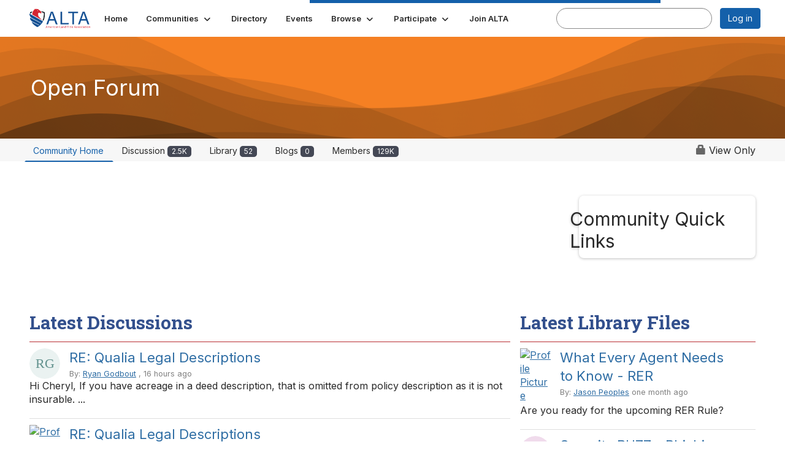

--- FILE ---
content_type: text/html; charset=utf-8
request_url: https://community.alta.org/communities/community-home?CommunityKey=acd7842a-678e-4f4b-95bf-4946f985e684&LibraryKey=8a4524af-6080-41f5-9e69-53f8c8a092e8
body_size: 68331
content:


<!DOCTYPE html>
<html lang="en">
<head id="Head1"><meta name="viewport" content="width=device-width, initial-scale=1.0" /><meta http-equiv="X-UA-Compatible" content="IE=edge" /><title>
	Open Forum - American Land Title Association
</title><meta name='audience' content='ALL' /><meta name='rating' content='General' /><meta name='distribution' content='Global, Worldwide' /><meta name='copyright' content='Higher Logic, LLC' /><meta name='content-language' content='EN' /><meta name='referrer' content='strict-origin-when-cross-origin' /><link href='https://community.alta.org/communities/community-home?CommunityKey=acd7842a-678e-4f4b-95bf-4946f985e684' rel='canonical' /><link rel='SHORTCUT ICON' href='https://higherlogicdownload.s3.amazonaws.com/ALTASSOC/2e009a3f-cf20-4f42-b947-c948726048da/UploadedImages/alta-favicon.png' type='image/png' /><link type='text/css' rel='stylesheet' href='https://fonts.googleapis.com/css2?family=Inter:wght@300;400;600;800'/><link type="text/css" rel="stylesheet" href="https://d3uf7shreuzboy.cloudfront.net/WebRoot/stable/Ribbit/Ribbit~main.bundle.47bbf7d39590ecc4cc03.hash.css"/><link href='https://d2x5ku95bkycr3.cloudfront.net/HigherLogic/Font-Awesome/7.1.0-pro/css/all.min.css' type='text/css' rel='stylesheet' /><link rel="stylesheet" href="https://cdnjs.cloudflare.com/ajax/libs/prism/1.24.1/themes/prism.min.css" integrity="sha512-tN7Ec6zAFaVSG3TpNAKtk4DOHNpSwKHxxrsiw4GHKESGPs5njn/0sMCUMl2svV4wo4BK/rCP7juYz+zx+l6oeQ==" crossorigin="anonymous" referrerpolicy="no-referrer" /><link href='https://d2x5ku95bkycr3.cloudfront.net/HigherLogic/bootstrap/3.4.1/css/bootstrap.min.css' rel='stylesheet' /><link type='text/css' rel='stylesheet' href='https://d3uf7shreuzboy.cloudfront.net/WebRoot/stable/Desktop/Bundles/Desktop_bundle.min.339fbc5a533c58b3fed8d31bf771f1b7fc5ebc6d.hash.css'/><link href='https://d2x5ku95bkycr3.cloudfront.net/HigherLogic/jquery/jquery-ui-1.13.3.min.css' type='text/css' rel='stylesheet' /><link href='https://d132x6oi8ychic.cloudfront.net/higherlogic/microsite/generatecss/c719d15f-2950-4ae3-91b6-5b4a759fb43a/5829333f-d05e-49c9-98b5-ab0b7a22a12a/638901804282900000/34' type='text/css' rel='stylesheet' /><link type='text/css' rel='stylesheet' href='https://fonts.googleapis.com/css?family=Roboto+Slab:400,700' /><link type='text/css' rel='stylesheet' href='open+sans:400,400italic,700,700italic' /><link type='text/css' rel='stylesheet' href='open+sans+condensed:300,300italic,700' /><script type='text/javascript' src='https://d2x5ku95bkycr3.cloudfront.net/HigherLogic/JavaScript/promise-fetch-polyfill.js'></script><script type='text/javascript' src='https://d2x5ku95bkycr3.cloudfront.net/HigherLogic/JavaScript/systemjs/3.1.6/system.min.js'></script><script type='systemjs-importmap' src='/HigherLogic/JavaScript/importmapping-cdn.json?639045669142689944'></script><script type='text/javascript' src='https://d2x5ku95bkycr3.cloudfront.net/HigherLogic/jquery/jquery-3.7.1.min.js'></script><script src='https://d2x5ku95bkycr3.cloudfront.net/HigherLogic/jquery/jquery-migrate-3.5.2.min.js'></script><script type='text/javascript' src='https://d2x5ku95bkycr3.cloudfront.net/HigherLogic/jquery/jquery-ui-1.13.3.min.js'></script>
                <script>
                    window.i18nConfig = {
                        initialLanguage: 'en',
                        i18nPaths: {"i18n/js-en.json":"https://d3uf7shreuzboy.cloudfront.net/WebRoot/stable/i18n/js-en.8e6ae1fa.json","i18n/js-es.json":"https://d3uf7shreuzboy.cloudfront.net/WebRoot/stable/i18n/js-es.5d1b99dc.json","i18n/js-fr.json":"https://d3uf7shreuzboy.cloudfront.net/WebRoot/stable/i18n/js-fr.82c96ebd.json","i18n/react-en.json":"https://d3uf7shreuzboy.cloudfront.net/WebRoot/stable/i18n/react-en.e08fef57.json","i18n/react-es.json":"https://d3uf7shreuzboy.cloudfront.net/WebRoot/stable/i18n/react-es.3cde489d.json","i18n/react-fr.json":"https://d3uf7shreuzboy.cloudfront.net/WebRoot/stable/i18n/react-fr.3042e06c.json"}
                    };
                </script><script src='https://d3uf7shreuzboy.cloudfront.net/WebRoot/stable/i18n/index.4feee858.js'></script><script src='https://d2x5ku95bkycr3.cloudfront.net/HigherLogic/bootstrap/3.4.1/js/bootstrap.min.js'></script><script src='https://d3uf7shreuzboy.cloudfront.net/WebRoot/stable/Ribbit/Ribbit~main.bundle.d123a1134e3a0801db9f.hash.js'></script><script type='text/javascript'>var higherlogic_crestApi_origin = 'https://api.connectedcommunity.org'</script><script type='text/javascript' src='/HigherLogic/CORS/easyXDM/easyXDM.Min.js'></script><script src="https://cdnjs.cloudflare.com/ajax/libs/prism/1.24.1/prism.min.js" integrity="sha512-axJX7DJduStuBB8ePC8ryGzacZPr3rdLaIDZitiEgWWk2gsXxEFlm4UW0iNzj2h3wp5mOylgHAzBzM4nRSvTZA==" crossorigin="anonymous" referrerpolicy="no-referrer"></script><script src="https://cdnjs.cloudflare.com/ajax/libs/prism/1.24.1/plugins/autoloader/prism-autoloader.min.js" integrity="sha512-xCfKr8zIONbip3Q1XG/u5x40hoJ0/DtP1bxyMEi0GWzUFoUffE+Dfw1Br8j55RRt9qG7bGKsh+4tSb1CvFHPSA==" crossorigin="anonymous" referrerpolicy="no-referrer"></script><script type='text/javascript' src='https://d3uf7shreuzboy.cloudfront.net/WebRoot/stable/Desktop/Bundles/Desktop_bundle.min.e5bfc8151331c30e036d8a88d12ea5363c3e2a03.hash.js'></script><meta property="og:type" content="website"><script>window.CDN_PATH = 'https://d3uf7shreuzboy.cloudfront.net'</script><script>var filestackUrl = 'https://static.filestackapi.com/filestack-js/3.28.0/filestack.min.js'; var filestackUrlIE11 = 'https://d2x5ku95bkycr3.cloudfront.net/HigherLogic/JavaScript/filestack.ie11.min.js';</script><!-- Google Tag Manager --><script>(function(w,d,s,l,i){w[l]=w[l]||[];w[l].push({'gtm.start': new Date().getTime(),event:'gtm.js'});var f=d.getElementsByTagName(s)[0],j=d.createElement(s),dl=l!='dataLayer'?'&l='+l:'';j.async=true;j.src='//www.googletagmanager.com/gtm.js?id='+i+dl;f.parentNode.insertBefore(j,f);})(window,document,'script','dataLayer','GTM-K563FHW');</script><!-- End Google Tag Manager --><!-- Google Tag Manager --><script>(function(w,d,s,l,i){w[l]=w[l]||[];w[l].push({'gtm.start': new Date().getTime(),event:'gtm.js'});var f=d.getElementsByTagName(s)[0],j=d.createElement(s),dl=l!='dataLayer'?'&l='+l:'';j.async=true;j.src='//www.googletagmanager.com/gtm.js?id='+i+dl;f.parentNode.insertBefore(j,f);})(window,document,'script','dataLayer','GTM-K563FHW');</script><!-- End Google Tag Manager --></head>
<body class="bodyBackground ribbit groupdetails interior  community-pages">
	<!-- Google Tag Manager (noscript) --><noscript><iframe src="//www.googletagmanager.com/ns.html?id=GTM-K563FHW" height="0" width="0" style="display:none;visibility:hidden"></iframe></noscript><!-- End Google Tag Manager (noscript) --><!-- Google Tag Manager (noscript) --><noscript><iframe src="//www.googletagmanager.com/ns.html?id=GTM-K563FHW" height="0" width="0" style="display:none;visibility:hidden"></iframe></noscript><!-- End Google Tag Manager (noscript) -->
	
    
    

	
	

	<div id="MembershipWebsiteAlertContainer" class="row">
	
		<span id="MembershipExpirationReminder_54899a6b79424e35969f0b68fe086655"></span>

<script>
    (function () {
        var renderBBL = function () {
            window.renderReactDynamic(['WebsiteAlert', 'MembershipExpirationReminder_54899a6b79424e35969f0b68fe086655', {
                alertClass: '',
                linkText: '',
                linkUrl: '',
                text: '',
                isInAuxMenu: 'True',
                showLink: false,
                visible: false
            }]);
        };

        if (window.renderReactDynamic) {
            renderBBL();
        } else {
            window.addEventListener('DOMContentLoaded', renderBBL);
        }
    })()
</script>

    
</div>

	<div id="MPOuterMost" class="container  full ">
		<form method="post" action="./community-home?CommunityKey=acd7842a-678e-4f4b-95bf-4946f985e684&amp;LibraryKey=8a4524af-6080-41f5-9e69-53f8c8a092e8" onsubmit="javascript:return WebForm_OnSubmit();" id="MasterPageForm" class="form">
<div class="aspNetHidden">
<input type="hidden" name="ScriptManager1_TSM" id="ScriptManager1_TSM" value="" />
<input type="hidden" name="StyleSheetManager1_TSSM" id="StyleSheetManager1_TSSM" value="" />
<input type="hidden" name="__EVENTTARGET" id="__EVENTTARGET" value="" />
<input type="hidden" name="__EVENTARGUMENT" id="__EVENTARGUMENT" value="" />
<input type="hidden" name="__VIEWSTATE" id="__VIEWSTATE" value="CfDJ8JEeYMBcyppAjyU+qyW/thSSNOKbt+qBLQORVmuA1BTkCuCzXY7Pr0tUpAAfZMr334wAn1BADxZIXfF/IwRg7pQlb/FVfPQ+KWnQaSVje3EaLhuX6FS9/fcU03CpphE2vSgP9ySir1T9of+uQP3FMH5MEGFI+xfzni82rA52l1jX/iDt7T9Xwe5y3RCRc9FFeBPXavGnrzm8a153Y5MALoKOq7WZhdJisBSfBSUEzu+yFVEia87We/UFkYTtu8YGqyEC0rstOvQLKuJ2PkcRTNYZtmGlxMZiiLY0xNSvoddqDX8q555J+9CuGsPALOMePanwXxI3rdBjPeZKcuD2hTbj0nHdpWcCmjnXzueKtCNvMC2iQK7cM6io10I5//nvk0aDghVohmYREVkuSLnq5T0h2q7PyI7tCbuS1HYsUeZlV2bgDTF+hWHR8BNYMI+IPCbWkkyyDrK4EL0+ogGv0+NXTO4gAo0n/VphuKzHiK4Qmw/qPqy4V48d9JlcjVeCGAh2h5E/OAvo0EntChxz0/RhXrS/DduTFVs46vxO0xY6f2QQY90uoEoH6kSVy3RNvAM/JjKo5oCnfE1zbVBR9OlUd0PWgKPkKW/gtWX2Kn3nwhTpJPCwT9iFVX7FmTsudRR7R7yhJKgaCmASrO9dN/[base64]/zsdzPJ+2RRRPlL3c2rhB/OZFJ3V0f7LtvKu4iB3gImRadzAs+IPm27m2lldTWG0NybmLGSnSYYMRrDsxIub+Lh9HNvYP55qUXyvQnxW4W8AmH0FmhSLAzFhe9hQA/09x8rnVmKO8Bfh5qv2YRZC6oyoo8KBKbzi0R++VBUZiUhPRzTq4xugsiRfgl9NYz99g7r7A0xmmJ2DEEVP1+Wfb+VNPt5wVISk0UGoFsfSYmgN/4k5KmOU70zcr0dEeBuqWwzC3NmRVNLBI031J52D0RK/J1eWY5AduhOuPnuCZwomKE+ZmqeD3NC1dPTs9vhH4MWT6mofginG9EpOYc0iY0sf/2remcW42cWwxpOpp8IldXNZEqUKjukcZiyYAa9b4KwDpJ5wATB1ianH7fOsHyVLYCrwiy7xg7Qn2UKcs+gl0/y+tmvSZP9Bq9IZXShUvex7bwAI+9rldnwfhj1yCCYVMOPnr4BxOWTXM6B7Y77zT6+RWZAwhAaGMV6hUAO8YY3doKqEZiRquO104QST1xm+2k/8Xth4TtYkUPjl75WQS+VEQBt2dHp356RacQ9PYeXbiXRTytzlQ6/X4OpC57j5yLMbA142XEru6XxIMkKGZ7BFCQIMHDN/4lg0Aq+zEg55jaWwQgHBBb2p694mfVI5fslx9Okzz1bm308SLQ7cKoEItzPhyq4Qn040kf2ls3Ry8h2d0EkTadzmZWjSUyS4z4xLk0lCp1K0VT0/I9Q1bmCW2ikBwN52z2oXWjxd9y82bViMO4fDOYVnMNovVtCztICAX790SM3h7Vqoy5Z1F1TnVY5zUlLGrBgtlU4sS1VK/NjkBaQcG4sqGlWlUhyp8QZ2sbv6Nrn8JhIxaq4zgHOsaI8tQAbe5wwm6ed7d/Ipdp9C59kMJgPROewzbHntjN5oeRRRP54/Pstlh3Ucy6BnI+STcmAMDdL6SG7ubtsao9p0iuwwwwMNUAshzTvThyFwMmd98PCqnRwwjAKFeNlpUFwj5Uq9PAaGKY3gt/sFcapWt9EmbiMlDO3fWekq9bxvyJ2S7vsAgVkBZRc5jTiYJsnFG1slx1DIjGx8+RbLjf9VkSxGVBKpDArXfyhsNStCHaPpo3Jw1dgYvvDfSZ1rOPCI/mfitYDfSPc7CsrsmHi3VwR2rlkTdr4MokOW+NZ11EuaWV2Qfs76v/IF3++HN6OYKjkkVxtnqTe2VXY9GUHruHCU6o7l6TumKz49OP+sh9A2P3lw3KZ9hDjy7TqdAPXNA1a/8j93fcU3XGktp04pfCEQ34xTwO5AxEn9fHP4YXse9QB4EeczbXtq2/dYGjsMtpd5EhA63Jl9M3NNhvA+QwV/ccdLePMcGV/1Zwb8Jyn5esSBKCDJpKjRRAC/jScbSS5zkdempeiKpYYGFc0XtwL7Kal9FAu2Bp/oEBEvavXN9AR8Bss9XGPnu6qCkSwx+RxfA2OEpUHVPzO7wdERsNL+hgFZSuompO6ulmlxtdbn/cszdMWznJ79+dhbCPVomJRMSgSAg4+uzQABe8svSYWFbx23E9mj7elms37YuD4zrEQCn2PxkTd5XqO4+Kmqn21a21EIOgNPrursXpIs9E1mBHn1zEGuF0Dh/bQocggjyNgy7KIlnqEeavT1MZGelHbNOA3nQKYyS7Ehh7qwGGW3zpFoQkXrkVJjYMYhjxvBRJirf/BTQjM2THNW4kpa33pr6tFqx4zv8pfaIoeHXx8Ytv2bQnpkCQ7MmeLCqL9QFNjs7o+fSOsleKygKF62VU14K2XOVEJPdjuACZfLJxxtRug9Ou8GVcL4HnLapSDYKw3JKqDYCayyNMgyAoE6yXI0T5FQnRbKPdJiiJfe7bMSgatGJtjJpMv2HVaBTRkeWkw/un55/c9bi6V1DeverReOMfr5TwIiNGUik7KOsmP5VESJ2G2pMv6kCDhubaDQHPjCm0cEQ1ua9o4f6sdkiSGsKHfNgr4ykK2eA6X5+8ZS/BS53A+WyVhRwLB8TYBRK3tdiKLsn1VY5zRjbYliPmlh6Gf19rISlTiYaqIpKPanjC4vfnXWsOFTI1d6jFXeEDMAvPWsNopo3nP3nicvrWCXIYmsoH+m1M/TvtUwlDfSWVDd9AMCb5bKEAQt/bq1d9/yTZuIcMcs7RjT4AbJtt+R7PI4TrPu2kZaEGZ267A89eZsa3eN0IzmszJF444jvv0Y2zh+KbYEtxFF0/[base64]/Q/Imm8OuIndWyHnDBC/GWtzA8jdZvpxULKNhczMmY78K6yYO5+VfF57zXRw9NJNoGYLWjbQxvTWFCFH3JkPlqStFg5/Oup0BlFAudOb0IN/Ls5PyopQ6lK5e3KrYkJWZlgk2sx+nytuIv7a/0o+kOeX3ZCT9QkoylT9GjrdlC2Amzs5ynHvzBjNLkiwdvr8cqnOvwzVJZgJuct7ZA9jCsMUrzyJRXaC0y+quRxazRbhXfO3N566luJ/QTu3oSJiMqQIXBTJ6Epeh3YycsI2VEr/[base64]/1fzKJEdmd+tlE3i99mxDS1LJcaWZ60WZRNKlJBJM8HgDTYMrl8nmVJmrSpz0BZllts51ioeAtewsXeSESteL3ADXlkiZLgA3u+cgcn9zycA/iwDQbMcDujKi+rYuy/O5vIrOxN4oafKzqGvN1strmcahjhKyEQ2wzpDZ7q7ie1Kgy3KZxSQdTjNGCPJxU/GjvDypjkjb9bQw1zyun4j0CsrDukqZftnO1piYmULg25RfLgUThF6gcZVL0dbhz/9ZpInEkXZfqjEcE8gMRW6tOyHJknndYXaix7YQPLCsGVsuw0VCu0jYrbHkReEwwzaYqDQHRdfJ9xuS+7dYP2A29G8EfP9DUYq7/q1N3He6t4vyEDcz2T0MELrqzC8SMvvy1lHiiLjG0f1+6U1U3WPb0ZjWJZNZvDyfO99WHbq/ojzid9dMsaNxSI2dOgE5PUIimteZ2qND2cANuCoRZpQBa75bgeJBiFlX9CO7H2qC4aIy6GDtO3VBW1itDnoAJg5Ytnl/tWTOaMlTifAUQwFR4vKD3Bv7NOv5fxa2lfJDnUVClsrXOBKHOAD5PU2wnwocKyzr7RI9Xvegae1cB4wqhOwVU8QSl3cQrthG+/KiE4rzQi/PXTUtBlLqal/7tJ84cNJPzeJ9ues8VEzGFjDsgXcQTvHfkwj3q7Sqt4MnAKsQOke/wbZ400dEyfbaFrv5jQCWeIEAEnUUAblZigez88O5pVqTg9LCDFbln62wZ++gzVM8JxDmffqUIvlOQVOSxUPCoIg9FEjda0BDuSHRGv/R8gJxi2Bfl9HVDNF0G96aBuDv/ZDrWUrf62sC/ySnUxl4wk1VUehIIC85PZzhA269cbBwA/1nky3vohtMF/9xspDkSdkQtoJUyCcquDn0uDp+x/FZJnIO4YbUqGAHSCthvHRvPFs/pjt+NPlcyyIGEWB8is+8bGTomXTcx0AB/ITOesYd8sKwdASUxdpO8neIpruk0IZkkqo8XXpolunxnK6CEz8lLUjxmnRvEqJxxX9brmjBMGRlbKFoe4O1gyKDCOBZxzyMGNw7N6McwjtYOqNUBLTMztHvUyf/rdJKaUoQvH10u3E8kxuaS+3PEkBvDwNLEqbhBKF7foRZyWsOUFmvdxupiuCmSfd2Pg5ZYB/kfMlBbnXQ30Ra6fYJHliMpff/w4CLNvBDbB7lqzvgtbAT5K6HEN9t5oj12t+bQ6dV2s8DymLIkeZLgqiZjD6D1/5pO5tjKLfnDB/DYF6gTb+J88h9B1vG+3RPqGyiJ4sEkHGLdAbymhW5wHmyJAYH4bJIPTn+1p6B2wN6b0Zp3MQu74G96OFQfrpMRgm0Ql7QEI+ir8/4qNjCRS3OY3OXkv26tXz2i/zLSenBlmHdYQEQVhVUwu0OKrsBjkDnniHVBxXEtWcEjJh/wUycHSDZeo2V5k6lIiALF+noWkbLwFgRi8lhiGyR18R9dplp5hefHiUE59b6xAGVc5MRn5SSkuATQOdFKaE01Rv5eEl6FuNzSPZhbg4paAX/AZk1+94aBtptvqIc4mQqtCSwXZDtgK+gKgOcxeVlK+RJeEusWMsbE42m/ktyZKY4nPhokGhxY9oq3f4n/dXZZBcAF1/HcoOM01tvP9707mFpn9HN/nW7xS2ig/9Q03AVbkt61/qX3RhwOPHRNP4IVZ+mrIX3i2XH/aN2WZJ6c1dF5sQzX+gkOVEtR7rwKwctfAtXaMHOJWpWYzZLhtFZSSxhAWwX78FVOzfoD7fTFPRs9zWeNPqDgFvfAvpeVm5wf+oOHx0hjqCe6XnGU9XMneNalKnOn7L3PejVW6ws0jlzGUW+HcW1QsK8gsIjw6DfwR85DSN2nThInI8Jb0BQIoX8ExiPxsmUoFRj/5pE5nCP26zxmk2Fkmc4haZPffbSN+xlmZzHDtCaAUPGCUSm4X21xRNtB7Nd+PpqWA0UEv+yvx85omDsWE9A1/lvLsgDmnh9QNVUwWem0SImyfq4DidfjSSA0xYu7Zny9ouO2xGEyh/CdCXvBZtPRIz/gs0ZSVejFm6MAWU9S40b43TMZtLF9n4oNTGvP/1lJ6AS5DWerWI6u/vEI4nfe3k/o+QtBYcoALYrXpkkKbuBO72HlEywuoyPmA7QnWQNGSN+ihjhp/db9ma4o127iLDZ42mipXYYX3YaeKtu6YwZuwA3IPhuoswyIK0D8P5KJLN8ywIExNVkZCwzerADt3IDW8q6NujuvqOKNHXDS7eRmj7WfzrBd3nmfarPuPAtpw0/DTHxXdD0PRabqWEbW97obaNFnN5BE6N5JOTelbDFKbqW4mu8ypw7T7K/dOSuxVuj6mQ/lcpoa2bpUPpa6zqQcOa1inyYsXnIzqPLnIdK3AQL9GpG/IZ/[base64]/j35od6fFIrLLU3p12vCbQQoVaec/uoZTgTrfSlq1Vch0chKnDu+dMJ0vAM6I+ujUDZegACGr+7lNQAzdBnOJr3DsGyvQlus24m7QRFf+V11+YpPs8VQsnWvfR/Tr/ZM+Tv0ISGPSOJtlDeTPXe0KUMoAJU8Ef6e8/Uj4XVLJxxoKG+TgZ52sD23RyjXkja47wCCZZDBnUmEwy9nZBZfAO15S9I7gT6wOubFHpx3+MwATW2Hq98VY4cbYdlK6S+OIyStHD3kQ2f9MCNJLeRqJea/3SnwyAUFtF0b+Ct/heJQJmVIsr1rbGdzpSsnjViWVyVE4/[base64]/5QhXFx0kkfYPoY9+FtQiVFWG9GROp/fBa0HGotf83xhwy9R/NIWCf5jcxDkWLOHkB/45I08KLzlqYoPOxO0AoiN8mK/RtG2N7l9oAOvyKxzaR+UusUyKf4eawaTyCZpFjfoq3RpoRT7UWnfvqN57QEEZ2L6MoByIQleEQvIwFk2xSXpXuTipiZoPJo/MCWA4rohlCg9TgEecnH4EjH7ApxzR8KuLlPPzxN/xyf6Sfhxy1G/EK93JnmJnZusHpfwYPYaRe3IISu8MzUsBxcyhq2SzDElGBiJ9HR6dEz03sA1NA16SvA/C9zHdHtlenZ/3YCvzp/DtMDiWI7XxGSYO/SRZCboE5azfDHjDSUTnS6YwCVBT3G0Vk/b8jZjV1atirLGcmBpdxaifa1hl56TjEE+uGGkToVZfzXx2BSzA8KFyjmpkafTN3USJlZj1PBJPU9rfSz9tgm5oign4zI+c4YigfuYbfOr2utolYZ+9zO8wZMX+fcfV1wGhJHphVuyeLbqjr4f7hJO9o92WAANSv4wDqMkNlojOSRaJLELONS/9qkr4Uj+bosj+UBMsa+owvDAam+AymfYitKzCbRn110S9TZpWcUvjTwfYuZalnTrMmgpvMkfgUT1F3OHFpPi9hJpx1pwbI2W+7WeBtV+I+wDulq9FnMPXdrMdn3R/XcpSc8dl+cgTua6HepqPSYkMAoCMZhMRlDRzYjLnL4XtmVzvUpaIN3Yt8piMSrqDttZSUo79trWaGI5DC86g7OaLmIMgMd8/oamD3GqNGcxK/UAJNXXOd3oz1G9dESiA3R1A7a0ZR0Zlr3IWmYkLYH0iUvWMwaJxGx/lY+T+fRD428hCxYSzIxE4EsLv0xH861doO273G/YyAx4ygwjZfN9YjqtzLKyPMUjspLWe1FflLwuXtd/pN1mcooVY0hrRh4SpCmTtw1k7IcJkuVGc56g91Do6HQM+CoouFqOLVyXJp15DrsP/AIiskWZSaagaLYfVSo6seQxc2E93hIzI9xYQ2EA4xDa5GyWUca7WiprsTN4wb0JRK4TrgX+6hJMtxJIGh1UFEFt9cMPm//MIO0sKeS+hFtad4ymolp/+2xe1HIW8fGTRQOoQp9xMDXM8mqIM7t/6oJYjMnU/pthvhK3RFOJMQVbUpbsbQOQyDNfDhkaGVMCnhqk7shQOWLgwRL2IVMmUNQCuYALUhGdfNoeqRiROhWe2JBgedqb5Tuy+8MXkcEStZ3gig4vqESOmfjtmC0KgJNJUveCRl178dZPGN5iXqKeUVozNmUQ2HPTC0wtO0mD5brNbTtKlvzisEnLgqsQqhMn/TOMcvH4/EnL5uFS3veEqW52JalDRXF43jEtWs4Ag7oGguSsCd9qhqxSsgFfSvCE1BvrGJnxeDr5jfAWxSDDaCrWEXap+SZW3UjdUJ2TWzil9mG0casqjObdiBux9fg9s0Q3NTNX3cGX9tRCgazBdUGr1xp/GHvfl4uirAtjHjWrd57oy6AKzKPpJEMJ2mHu6irq4UbjS1aAaxBNUCp5Ffc8jjhOy9mw/OMuZY2OH/bgsHUVev0ab9Kx3xXfP8FoKKMAvJoYoQEGurvo8Klu9q4ucMS1MnInEFsAy84uEHN4p7WHNJ2CdRY2arCA8V3utxQ3Ej0d1ZZLOFPwHWAHmKOsgqq6elLN8S1n6EIXCs2K+/0lRV8VxKlfyyVfdUZdEe+zWS+3OxtiK/OpeuJCgFPSrrZiu9qrrfZV9p1orVmsCmmiTpotjk/8Qz0U1GaI2xEvQ1AjHpcGsv/G9+KfOgq+O6Bnkhaa4C7fsBoQAJVnKM0GwkgBpNM8Oy7c1CrweuFF50DeUTHbzg9huUGLa4gBZj79R4wHffEnC9G06N9dfqVicV7mooZdloROGICJUnF+GS7BjvYzmPt9OrSa0zyzzJo7Hk3cL24lJ11BDdqcF2jnIkNR/6bZj1NR1pkNc9vtEKrSNlJOIuavKX8zT7L0uX7qCbqbcLrZdtfyTgzoLzKEtYH96Xjy4rC1M4Ddfc3clr2jV1Dfdv/jwM6eV610Yauor3uwWWcb4RJqK5vgANmhojrSdhuQREEUiB2FJ1ZeT9fdgWgJ0aKkoriJDPAi3cqDhkJwoPLvOIrUkl3/yZRKnD5isZfZfM3+f5M35yoA/SAJIhUWqSKyNP+1Neg2jvBbrKQx3ACODqocyGo3uYxX5L1FNj5HO0ainoawEHbHMkDjBDPps8PFIQsvf1SAGmI7ThyQLJDNfUX9dXvDISZF5+xJ5iWbr6ektefe5e1tVDUpFu/1S3bHAWKD60Xxt1vhKWT1Vio+3Kr1ChRgeW2mPxjMEuLCQROhSzAGscY0T7M2oESxK3yJx0wkI66G7E9MbzfSKtgMnW84v5DBqBmCJyKtZaBlOzvXFPbmrwx6PKdGP6CLZ35mH/[base64]/BHUa47UVgduJW2vbHuLZ99r4xW9/XgVgcfDbNZSzoJt9T0VlkVkb291WMyCy43wlpGeLI8P9N7whF/[base64]/1bNTg/ZdphoxG8D6253Tq9LuZgyq+Nk0hy97Mo1aePvYBc0yc+9+C0JsTDyZlL7dMcYISuddPWnC/Y3OI1RSPD/Df6+OBk3g0BRySS3QLWtY/PGa+/4EJNqcyLDpH0GyF2mhR6rIrl9StoFXUgmvsN8BuPHM2yhoy53GS5IIJf7PiVIJKqb8x0uY2Vhnmfp3h2MXUsarWVZKF9t2XqmZYJida8gIIiIXGRH6WQ4KEi/gW5sVhOBkY+Mx3e6HUZS0snaG90GluLKLv4nY4bAHxEPR70h5/QsoYHGjTj88rTXTYJpHaHpD9yt8QejgSkfBuHpWLbShBVZgjdpSfDOJC7p+F/HyHfMzkXfNbDDoqOIzVZg8CqgbE5xfsbwhMYfCuRRUquHsUqbO8/KQX3wWofLdLk6ZO/WM45NDukDy/ZGD+1wyT4sM6no40Oq1tKOcf5ypGX6o4DdL8vyaEGmABUhaYxPq/IQs/ke/PUbcOa3cMVKa7tj/Kq1+MYezOPjR+22i6R5ODtqVwLEgmv/ulyTPIpm4vcGxHt1XZVN0/v18J6X8sBACuGOTHerF1YdZcFltevHYy1bozUYO9t0oJeVekqGJibQunNnkppISMQp5hjXwe4hOI6UjBZXyQDvrs+2MOPcwpiACI81OSJ2nNQz5b53Sb0R9mfNS98Ki17DgiJWT0ntmc2CwhMvA9kcT3MbpeQ44juaRHcB5vG/21toLUxAD2P7J9AOa+LfqwRsvvhVU+pgY/BXjdAzavthb4o/yHbPv8ZWiN+DaSslIs+kicMirgN9m1mfNblIzLnXwdV9djIZqLPCDHd9z9VIXNzFIfmfLJWifTbEI3I6ogYlRXD9xWntcLW99pEdNqGMP7yHc+D/9lu7Hjrrlbq1hge4SJ0noQNBqdzq/MtNvyz6xeArJLC9efxdemyjTsOsa6CYAOibKv9TThR0mGo3J9u0aGaR9Pet4yJRjWcgZivT1TcMrF0Prkbf23s0PI86+TYPq95I/L22blR4mkPfOCDR2kSZjE4MU2wtPaMTnoPBn/JUOUVWBA1bBgzVGqpQpc+FBMhAn2HaBMpshvIS5i5/j4KblEqv8Qiki6Qu42kxPOnuW3bA+i+eMNDXbhnrYMRevN8VRXfgm+BssVkAh51kZQ5h+XqGv1FrCidRuUf0xeP7D1RuQ0eiiAvYX1mrSkZbmGDQiKf4bHzln0gkX/RuyMeVhefg6XBZH8Rt3+6gIaR8099QE2dB7Y3lgVbONDCnj5LX/qi9uvwLHYXlpz1G41F0gYkOHZ0FN7S92W20O7RcbMfsuH/[base64]/OpxU8hspMFzK70Z3d9CxcNp3W/w6B3ALMTqOKbo7dr9x2mwW06gCkU7OsXHwILtqoGzA6u4U4j1ETaKYg/LEAxlsrdq6Cyu6I8/A7+NL4tT/EX6kssNacSz/05nT3VREOQlrtTXak0IXzmU8FnIKQwDJ3G6c9N47iDWbYehYmjQUy/Op3l8l38aNK3Zz1BVuzhtrv5nZpKNLDjg6+cpJ5CqJYRiLXdWRijemsyvqamt4x1nFFpZvMB9b45kcWDEQbBxCQ+3Yb8GJIP2PrnvZkNHn7azC7UjbVv4Yjy1e+nDJv6Zzzic9sFSPaZ8QKaGJnXN6jCCtms/XWoFZn6ZyoWZ1ttKWFC2crKPvVaQyH/jFGbHyVSViPQKSkIpDu/a5toSJWNMJqYT4vPqgVUD1TBuu+/Vw6pKhPa8GENYcqO81egboxDejzWevd17+/AzQL+j8aUvJlIPeDj7gHfRl6bhXDxPqMFTeLhP8Uti4i0Cne01mdQgpb7qAP2GA7CallvubVwnS9ETtwomS1e2WN54V9vn+/PXtAV0vjGfEoTo8lMT5gBSwwcCGseyTAh3+wRPvzT7HJeHqpLrxAHY1sXNTP6XfFzFxx23tCfYYPywdWYEBZSvPZfUdUPbM3EmQNTgRaIApFwgLPtjqr2Kf+x9SEL68wIislRDdxn9z1dfpqe+SHJS/h+yuqU0Awxl7zURUGPXqSqZ8Opg08n88zxJz68eRC9IrhtQlvqQyMO5s6xzaAUHM3dlBbh3hwNwmNZ8GevQlvLBTYBWqTXn2EDc4/xSCVv3IDr8rr0fY64V/sARPlsk1P8uZorswgj7B60r3lMRXlId8h1S/2wAnwvpkp4iRuxqj49TbY1ILqTbafX3ayehHQnM0tXXDEqdiR/AO2AcFrAH2oJWcCwo4kFb3eDRISAPlKfOZQnBFAJSKAFNVkxMIoqdKCtv9maOriQukNEjicy3eU95JvX06c/DJxHEK5JJHCvtDObv3xrFpNuOaCF7Invj2NyQqW2XvkRkMiZKwS0ndTg1In7rjgLoQspDvLf6JCNEALbAOCUOnYTuZkomjTTN8EUNiettl/YOy3um6pyqm3ZCEvPWkU9rSVx8W1yjtLrn+TooUK1ztDLpxGnRJeLjY5VuaA3ds89QhmJrfiuHSlj16fjBmSB1mfjs/klHUboC+N0y9lUBU9WH6kVBLf1Zcxvxz9tiN+2XjDIoh7UawcLGSY9uJwHW6yUo7VBrzlMLcP4EtVm+FNcoXqmwIQp+TmJX7RuLXnJGRI+mrn5t9jj9nkUT4wU1/G1306K5/Q1OAFg/IgK1Ij6Tn6Q6WkikyBCMkv5Lyfj1+us76wUxgo2yIPZ0Ymj/1Egv9SZv4qNkQ1HXhs9V86lpRPbspLkSYXz9q8JPdlDXeg6PvdoL5WU2Gp25hh+UGY3GATWE16CsYIdlelY4EmZ1labhDNKzxUXlx0RQMuvTOS3SHDOt+ZWhvmVUyfu28noYNKrNw5AK+ekELpJnoyEZoacTreQ9HTsKRGwzXTFYq4aHuuQ78/ZUwR43oodqqQIv/qGeseL4IrouMrh1HWiIkvAt5+6JsRgz7UtoeNXpeuPHgF8QKmf3DM9GaoCCpVdb/frNcz0IT4q9rlUDKnYM0xOIoPaY/zpem7dhzyTNJOAElQRZIffeM/ZwsugsQ7EuDqIl67lXbhsnzucG40XQYtkeu2i8a1wJdoyHiS1NCmMR5WniJMRHtyVEbAKhFM0hJg9bKNAWuJsY3W5/oelKPLK/nrN7k6ykT9ulE8wNnQeK/UgO4V9wKeBU10vvQt2yuDZpvUJ0AIzdM5rClf54oJ7r0ZDXZvEOrpyL3efJd3saAaKiNqT5IxJqq1QLhN5OZbB5TOeikEAIMLqHkJDwPSXufCMXNCqUSK8maUwpDK1UIEc5sI/l50YPI/kVHPea4tbDfESFue+kUx3RS8W1VyXiHWtrybmfdCKVJkkpoLW6Rg8i9y8SdLT6PEWE8iLTE8VqnedfvJnVDmswV+af6o5Gn5ROsRyKrqBLqvU/XHOSRXa1oH20WeWUi43tc2d9LfxuccK930Bgt1uEz6xGpGQfCRaJw6ycLncLL1uVi8kpts8AyOYgNTouKmrsisJQLxTJhOREZchdxH3+QC0isCXJ58NkptKNKNaZJwXHLlPLQO/jUqyVS26hgC9N7gKQt+Do2YKS5az4cO7+7LM2/gRCkGy3rrTOtWnowaX9iXOk2t/E/3fZtVgQXoQe0n5ovi1j9d15O1rc9lnxoEzu1IJP58Pmx58KAyfCdwTL9tMIpJP2b8IPZjiklKwnsyT84cu6vBsLmUPgguGLk23HKIP9fhsW7ZycSeEi9MfJU8dj2pIHaeQwhnXkZTuGMr6NEeu2rysIEON3TSUXEZDN9VEXAb1ca1FDIOqqVe/CKXn2NC8GcUc/GQXUfmtPtiAva4t/sOs3qlIRYupkq6b/3u++YsxEJGmP7VJSDkYM+agdaBfqMfjeyb0NtfAmJliGgpkbNLvQvGimKvYR+2AVU/stYQGxJxHlYKGwojXwpJEdPyZ7B0DmybozDabWfD7ZyiKf6pqcHC1UlNsQ2xXMxuUH+ejSYdE4fxVCCRVvTipRQ3TDwuJ+I2LGG9DQdoB/pXfDVu+v/wdLdcqyrdvAWgz8K8c2NelChpE3vvM4nVAcG97vYKTWw5DG6NCNjj4XUO2cTKqAWDQHD+UokqkrQG9nN6XOMS9CLLUhtV3SqzcU2rmc7WySZilrHc+FnPY9QDWV+J7XfxDAvBIAfoVxHrNjzJ3wYRgXfxL1YgtF8YHUj/ICn71+tqnGPLlvkSBmS2OyqXZfx81qSpOBJeFVq0QxVhaNeJeHUS0s1myUBsUwX6zXd6vQ7hTbmSnvEtDaF1z7rE/EQ31UlsqdYNVpeKi6lOPn5kIAbz9+k7G+QyFK8CedFThOSkilVTwUycag2SBMy089l08ov2mkBWFxTFc+Rp8HF9HTfDmWCqfAuxr3ABvv1sJchoovgrfZ3gZ4Lyj2BjzSOJznMstLcJA5cqFBVSc4j29ggn9MV60VvbysClh/[base64]/YOj9YdnWMBkD5aOas9C94xzqkedeDT31+cUpXpxqCKtFN4jnO8zcp+37f3BFnhYMh0sG0D6glMkmIxN6Q1C5JlDJdA3qvcOPHHmhtJzqulNYNwrUl4Kv7zollXE58BB30Z4z4iL8cFQ4VUlalDBEjVVkDnMsV5hg9gQytUfVSN+JvdfuUDrYAWJm6tkFqUwWkuWdO/itUaPC9uMy24kyaGV2VU2YOLdFVTsoUcBSV4JURU5AurmXASlfhQOBQNnWatvVRnxkHHhtD9ei50ujLtONbS6OfHN1+Cr+OUyLZxIW/EL2O62o1xaZTMDXG/TTrve+J+4iYYLeph754fDpgCpvIJofNbVDaxUCY6cmFS4zJ7zZS8a+r9iR1uixVOXbz/jszRJj+PtOpNvJH57JqgCPypF1dreaLaDmSptf6NUdJrY7iWvzijR+uWwm8qqfoDx/3dNf5erxIXfILGLvNZN0Zi+kQRVmpM+lA512yuZhHduLBMoT1P92UgYDExFS4qJd6VBHzAY1DBTva/[base64]/6gc6nmGtgWFq5sHwvZsUNRK80iruPgCBryEnsJhti+3KYAb7eWG4onSJREwdYKGsen+x5AGzcR+2UM6oBuEnUj9jio7OsaoP+4a/Qz1CAK4BInZHwZx7TeiiZaNsmRdINAMJasP++D7CIEwBp8kjfStmFsm7r3KatQKOjgaeDR3aMfBnR6LaDsJF+06tTWHkz+kIoZSe0q0Q3MvU2uqZTiBI9gCXUXjcSITxBvLMaAU2NPIyqFMq7uaI7v01/NyNxqLFzFXVeMPQX9PXGaT6mWCbbM5VHaHdAHAqbd2qth8Mk6lGXjxmJDNWy//jSQu9uoPb2JKJmed84dUVMOs/W8gN0azbfiDhhx/LU7XzB54Get3pScV6EV5N8DgNgLVOVmT+UA0rUcp5oGuxs04s6x+mTZd+V/5tAgY+b/HorRO/JKJneuB01GAW+grLCr4w1C87Q8CNy+ET1pPjf0bGGJEnjGxBR53PdTWWrsJMBWftwDgeWm/0rlrcDoRbf2Lu/FFFUyFIzhQlwwfMMXtuPh6v/jkRY+klBqxapqB89ZE6N7jkHJbJQrZQbNAr1vgYDbGLB8ip6L9/JR78Iyf0KK/pXbDkXcdDhCw2FDcLEhd5ftsnOQzr+qNGCBfKfis9YvZ4Gzc13rC9plhc+Hg4x0BCBdmfYeAQWrmwAxXfg2XkHG0Av6iOsiTh3gdX8c4r25pBMr9K8OdHic/qouugiyt5AOtNcsU+kHK7iyyy2RuKGjaBw2+nEYb+p3/q8/Z+HMgv5y2vA9O4GdoGQZH7iBITqqiisl83UkwxGWpjAdb8UD5T5/2acFG6qUeRvXX5w4KyCm0exCbH0eSiQkEgmezoBMutKYmmia7xnhaciw7xLoJUJ/FmwScEsa743HC8jLgTxUqBwQp86d4iI3b48qJOuBp0wV7quPBo/+UaySo4ApoF+fD9M7toGB2SR5Kln2xZPusEv7eyLv6yeTNK3tMjDr3jTNJzJ9/EgLotBy8M9ax0rl2/W1Tep9FUMla7n8+XxB1PJ+xHbKeEO5cQwfMSQp80N4fowWhxgx24EGRuvnW3f/isPm3tdYPeoSzHf3aV4MvFHS4M23Y4BVcHKvPigf6DP878T3BohGD1wUZhl0esJlfmvNfke9Os2pr74RKqys7/Q+wbANIvE2fOS3Ah20Y6oWySpVk8npEL4Lfro/ljtJmPtSGycFQt228z5/4ztFqBTKpzBEnuRnHmlsw6iOLrb7Y2NgfNkGjfvkKKRB2p61G+BYaD1dwWLVFK1hxup6w4IqkAWSmGPYPnc1QGKJVczOwzErVD2D24EnuTfjIRJoehgsO0DXGIyHIz/2wHJFcM8j2R78VmvFZP7aYlt5wrTKBazhozeaHUOigpRJbtDpBhwcSI2vjK04sBXTpJ1naTmlK0NGh6iXftW3TrlQ2xjWI/amF5q7kdkuCTGMCJAffD9Xe0UuxKFqF/ImUJH9MMEG4L74Px2drDQhZlmuBW3EjGJf7Skh6tBXGADtrlFhcbXfGswN18+roRjez5G6spnklO+yEiEGmNLMc1K8hrQKKAPj8l6c6ooa5GgYzf2g+Xg24xTqi2R2izW+HJ079rEdUMWkYJMGAyDyhx5ngH02ufRg+Sgk6isoAyulpIN0C1dS/+wncorwdZtbWUjAi2IVrB+SOUZ+W6YjSxkn4L1rIYPz4zW7NgwC3Xcy6Jek2LzWZORkLS/Tey8RPgx/CVaqcl3Kvhm82Mx4l9T2Mi30JYRsuD3NSYhbZdtyr74kGL0Pa4hRuX+MlNRFu5jGAzKZshxud8vtM5+ZQg2AYmLdugy7z3KH2V28mL2fRXxQR+ikOeMY8BXNX9Hn/bEWbuU8bsSjKilyNyCViRPYT1cdpq/[base64]/S0sYAcSB0bQON8vWNz2BOgcLAnwSUvDIcbAobKqZWlTu+nPUZPITomLozTSD1Qm/EDpT81pHHARK1h5BJ+xSRO9l9orbcKx0I+B7QadqPCUWq5DlSf//RA+7YcYS3RL1L6EPB8md7bpXAGUKQpu3nwyvvYlP/C1DPs1CgMNd7+yCDq2t68zWb0pDeMH4xAYEUG3ajYS4AhckNXb3qVCK3BjoWBNr3mL+Sogai/2136urB+aj118cLbTddYa+UFgrnSCKsHHMtFC7ExmchkiQ8SfqK43wyfox6iE31PhG5/1A21m74+VBjElQ0NVZWd7yndxXPdXK2HtdcAiztnJ5CR/iwRDpHCI8KoeJgoW7aaPT1yshN6DmrDuKJfu7DVAaell+gCsUP7kj8HsmTODg9dc7zrA3COm/aLgQjEofXKtX8i2iRsE8ohEHLCyjCAbU5dPFAqvQD9M39O/Jx9NsPVqHGuTUe/o33FNwJcQvEOBydBMGtauwCf2agYBFcrokipgzko+7ginIe1Tx7z+yG3DXytVkBB1ij631F1SoSTVA7yK6TddK5PYyDLo6H6c5KUaFyKDJb/f6JMRgunvViy+kgQL8VJ+hc+9Ca8p5LcIU0oIOxnbvYAxxzmwS8v7BFNU+sWcVvupHdKgAh20yOQ/kTh4/sPKvUaUmYvl2wvYMSHGWGo019hLfXjWBkgUk5tsTUkG3b8VaJ84e+jodr8z6Atj6GS68vC11fN6kSyCP32WcDJ3++tkgia3uA8mG2bInoMVAQKHaBsSimj8c+LUD10ihTCUDNV2QfZHF69+8d8+KOnDsUFYowAr/0H8T6PjDSCHKdAOfzpjAbogp0nZVU58SL/X/BBeN/JnUNGn4dkvey5FTkw/sdPbzyroFiCvOpWvwYMcxHoK9YhHccqXTNP8799PYcnqJ3mnWu98fTDpli52MG0XEnpZ2jpwIvSJWCf5O0qbGbhJC2D9sKMMUR/kfTodyiK4UHPXcVav+izxRN2fU8O/[base64]/IBvzw6kxw17nPJ4+Ps3jbRwkgoOa2nhUszILjKi5SeSc0e0brw7lMA/bf5ZzttWkHg6+XOcB7cQY2W01Rbkf1sFgE77EMq8jUpmzZLG7Om/Xyi9cetS7jR3aSjvA4kFJLunqKN7RIxIItBem3nT2roM7xL8mGMzc0mLdTRlS7JzzcwJBpBRHWoegQZkUTQF/[base64]/xOMlFoVPAmhdziHPs2omlFam1o46dX4P4BU7EaiIZPYM851zzPGG9LxJ5rL3aHbTXYME//QT07hT3Wnk+4kE6kENbjLF27td7GDBvc0VKtDmskdah6ZsnPVyLZWul1fr5O6okdCrPB85Z8qY4ztNQaS8qTI69BTLkghtjn/PWrKCAeSu4SN+zvW1TULLjFi5FU5i++3A2rXaY9LWRfXdBeZFhn6z9uPDaXiXa8zAHBSVSB7/MlJzizXX8JFYhqAfP7om4/r8kZxlOTFe0NLfRySQPqjhjrQwQWfCapmuQhkKcsEUVqMcuqjl5Mtlao2Hd7yYh5Pa7XYOpfWZpYD4pADHhGCcYJhSCG2bvm8zOTlKZVIp0XHz2W3B6o8YaI/B9UFbo59CoCMqC8OZUhbhm0sbS450wkHKJg3mlcp25opZ5DOWE93bbtlqVAAU4Rop67B7BmvzpGiu9tsGq30rPMTvFfJdKiGp59vJlNOMqiZ2ssxx4zWRTgo609vZ/utU7QprHSZlBQnFLIydeyUz4uEBUb5KLMQW+vGBaWSggQnTsYLlNPgaXhhpKc5bGJBi6Vr1p33kWVlAAtYAlNAJlsiwB1yYYV9AK0hYn0EJm+18SoJzt+4b2Ym5VmGH0FVUk/6mwReHbRPtcT7c2OqhPcWIbDa0X3iQcQ7le690o5zuTAisZKHew4ZNb36zUHwsEBoGDJ2DWLUzRkE+ziwrP5RyqyzMnYL8/YVe4zzUAUASExCGerPtCrgV5IeRApCtm7+ZPGCGtvtdEO6EC6SOjQAKpCI+R/[base64]/bk8wf6Q+0KiTo7koReDzmnyTxJKCHZ7vr9f2upZBoj5+Wq3UMdggaMbPznRTBa19pJcbYT6da++mbP8S+oD43SozEyQlARGRlmABxSFTM7bItpPrCa0e5pW8KwWma/RI9cyIFP2qE+kbdxn9yB2UgF+jVCqAH5evc2zUOBveJydPE1dBi9tOjte5huw0r7/V2pydFwgbFH2T8LXcXUU9DCkqF04gpXFya4vGOAdkcc8aIJUeq2Gxb6i+7XMv/RcE9HfC9gJTlVpeZpRxvr9d81yTrl91UU3veBZlgDEdR4Qh79xfZfdApyyRe6VwASEd3G1g35ie4qQ2Hoe/xvXvjvZK4KlV4s6xmC5L9xrFVK1865LrqWROs1yTitVGRG2479jWtHEY8hCrLKnsSY4fsYSDVsCUJZ0CTfX+Qzqx46jlpSmx+KKDDRQQjbQLLEZ0KJk8XkNEsNlzcN29K0nkIcO6Ms2CmxgAjt5ijAnXFECBGmS2/GEYDuVxDdrjyLzeMcjBY6B0jX8j6ZjMtHgf7dNAAiMS07yep4BA0/w3lOLBe+28rEDL1yNYR6X9+oQ0WpAmKJTX+Bp7rzzFxc01nLqwfSkPFY80hceC/GSOhg3agXAXKm/JZYnMG6Qn023BMnn9qQLAJ7gLlsAJAPQIkeHQkcbd4ky/89XrRPSfx2VA6hN2XA33RwFuFNRl575hnw1FOy2Ccy7PPr6OMxEP63XDjN/dh0vMb7l1G0R7hLZMr5O5sVCx1kKU+RlosvUBzqhMFAYUIcQl87ALUbAov70qv3md0Hik67ij8t5Zv7YOGYY9n+GjMykwRSh0YKjGNRIgrXC0f5GVGkMjW+4NheJJWhs0tOAH5wb0rShJIe5dtHgHvTnkNjBdHOjBdpgTRRxJKiSj83fYIRUHHH5QB/Er1LK3eC9JBRGFncmqPokyDOcmtjfnxFf+ZvOvi/Pj7Q2FjxRAtQahRJssoe7y2EU1jA7qNEE8Q7n1HXuFUE2n8Wpy0lgdKb+JfyEsm7u/l/Of4SuMpLsiigdFmqc7ey9f3mJz7W1QM+yybcfLgl72q+D9Voa2SasshzcUPqN43UbORqNdgPO3qW39L/mr3on8osnbQBDNt8eTiWwBZd6qTwmiw7pCqmdC7jptwfRcK3n/N1MzM+IJkNz27kR/IfEmJKLkw9+9cL0Z40kpuKoIE6tuzA5dlsLHPXuhGbQb79yrAb8IigqF6CNoVUu9bfkTtForTpO/LHCNBzSMORJVZh5/e1C/MHlCn9wVRgi2awWOT8/6N/NxIyiygrM+XxPaSaBaBQwm2SGXYae9sBKn/ueujm+RG4H0uXzkpgE/NPKklUi67Eyt2iVenXAb78lArrmTxXQDxGC0uNsfc7ERKUrgT91pPfvzU8qgVPc6v//zppBbIaJaL05Z0hFZWhY1YgrxGDn/ysq3ERHgGbv+oXO9k8/pk82+z+6ihkev19u9LrnckzQmB7Lpu4vL9/3Qai1i54B4TaoyapYNJh36ZilHC2DRDQlbebAsVCtx3GgmXs55sWM+/2hmtj+yraim3olUADI1TxyIdbaSvh9XBA44xlZB4RL+LzJAaLap3ed7pWByZgQlSXN9zOsbg7Ih9oTa/7iyKjGjF8pqB35nBPWsZ8iqZUI1ny6a60XAQ5QHFcnauLyhV115wl7VwVP3Kd7ujLf0Wa/AtSt6upV62iiePXme0tDYHPnUjS9b3TJ+fHbgLpVowX33kxAbjyGDybQHnnUy+/9kShNU00QJszaIxLGwglKc4V/f/LJFRNH1I94iA8G0cqrMjyqt7//wwl34dIv9oyVUw75prxK6L94x1L2hEmXTyTLxgHhNaQ9YMed9c2k8D0vZvNCQgcfa0R27Nf1qYabZtU17TWa6EY3vR8bi59JQAlDITTlmMKEz26JQEmb76bBmnIciLJjHOiKI6QOc/anlUnf9+C4/QftSoQ2BNzKxWTwIVZKwHza+lp1ADx6r9kCjBa2kuU272sH9yP+EFPcGbyBGqZ1mA0ROiLc/QZxx5sFpYrL9LGRRYVJ58UtGSKi749BeV+kkDeK5LgBYhpF/9to+ScYYHBZaupKwJdMit8T2l1bSH0udUUGiZ/[base64]/4KZHV5RNTbfPF0jtoYqISChhZy+ULY7vwzSvX3XdB+5quiM6PrEp3lZ2CG82rjGvolvMCIdfh6gycoYtslUDTjOAFdh0SFairkxmY1QsM57SdQrgBcPAcfYUxX2cLfrNZMBrATP8zdCWb6okW38ReekHBLl4h2z3YNN8tu3MEP1oKhuUh3c8Y7oBCc/9ETH4U0tRzcoObbAisBSprQPKk9v/hGJjZs+DN1NfIy3ZycDH3xbgiS5Z1JFlblXKsiNz+e/DsMCU+IJQwIhpBQFWozJc/sfbe8pCK6x+YVJ5qu/V9rQIlT484NFDzb1O12B2MIThSDGqe93fTH1mBfeJSikS3KdjgiNyGWOcSS6xRHBZAM3i1Yz5H5mx1eaHgF4EuRB9Wfhm8miDIU4p/5Jpgd8x/TJp9ZD76ZmRLuizfdWsMN2Arrc86E36uw2JszFLKFVf1FYPeWAz+gmLBbpBVLzXXUmLHuPFHesmT848KAIVId3HUv7NZpqk3YgRcwVRO2RkD25YOZAfhjnTRw38I/XvoZN7qeUJGoV9kAgMJ9FzQlCGTHuSGGfC8KnDZU7PFNOdyep11zE+upIGof0s0fpaRqt0J0o/oPoUwf6T4bkg2gkMPZULJqMbUonNjHe32gjSa8EpLY5EnmxXTV8kgQvsiW1ktKBSe6G1mX/[base64]/[base64]/8vz+1+v+FFzj/60YxxSKIksiHg9tSkUZjNIflwqAgXGnXbBYw88IC67VBUqoeR0aMzYcugh4qKnkcQIXqabMwuy6b3Drg4MYHI5JRYNa0s4PFe8Or+UhM9SP4Yofq2OfjpxVR/HfuHBOobsZtlQ/g+GCCtSsK4YeP2rmK9JbgSlGl6ulEOyOzwIxzeViJ4x4BfGSyNCPsvaWykvqL+oeECm63+BCz785i9P6rZg8RCE0ytKDUgytQNOjgrJvEN8yj+a+O8kBK+wPcnCkv/TzQY1ObqOQZoJ3X8JHzqoYN7VNvXQdx7KQbgvzfg4GOh+OcYCr+kfBgs9O4xgHJCswqATC/FlOHkK5ruil8EsYY/Vg4kgQHhuK2GmraFR+wJSzMkd4o8w7lVjxGZRJ3iF2egixyHjP9docKM+YYtheF4fAommxNaEHdU22QneSsEp5/zZK6gjN4L5GHOgYz4TlAuyBjJmh9t1yslNVzx6tUlRDUUAPx2hwKF/sLLbWCD2G9qQPjYW5Vp2F27ACHEtiSb/WgcSkgK5FfJc+PkYlH4+16SWzriBSPbJA0oLO9QCxKG2RRXJa4PEPLnX8DyAQdVeEm41pN5L5jQZS2s1yF6eyMF2a6jaBkByB7wDnhQxThCWr1jF+Z86y6Z3ux1L+OgAAl7HoxgHXHt/c288wflfL9LXGFsnvvY6hEVfmHOagIwnz+Cy+Os41RuWJwvwk6SGKZl7V2b8T9AkPVvaF1JIxffAhiZatohQMWQlNBTKS/uy+CpwHPuH+XaJJFMgpa82GjN8qE1B0dHCapeWxowySzrsq0s+xBO6t3jDfzqjLTC9CZXpHIXDCIyv0QllGGrxRvhauZX25Ghf5ojbZgz5HxpB3ocIW90bFR5olx5A0fF+iZPVyAageLNQyq+QhlJyeWNI3kPkr3+trWP6wpAuJF5ciOA/K7SAX8uU9bZU8uP36JQXX0PQEFI20neiQpjjWi/dyLbwibdR/[base64]/YKpkTHoeGYoM5bVZDV57y9MvWTVc+ypMbBAyqsAls3eHTW75wm0Q73f1fIJvXKfgmeBdYHP+v/u5BFtYkvdhWp3J0C0L8qrpVjkdrr+lkn4Bd5zSEiOyrdwSCRsMcgBM1CL8HFieTJbtCahNJap69kNNUByWbw3fVng9mYNi0p7lipnMtZ2UbJCuNiFwqK4ETfL4YwHMfusiWBrOQHrK+ING6CXlRo7H8HGjqFinp1VShu5biCtvT/npn8u3H4QlamSt+ji+NVg5XGWP9GsGBqnhqz0ob3m3QLx4WbqCNARu8nHkU2Mq/dcFQWLiq6vXEXy7qFRbmUfEnqtELo+FqhVjTk5EpznO/5BVghWJt7wPimMjUARiZNKhDpR5bd5vimuUHTErXMcEBooqUdO8PjFBaOH0rkmJDx/KpvoxG09vvf+vKyM2ZjgvKuZkkjdC4PuJYLjjzaruDgzaiXIx/i7kzTHknT3BlqJDEXdxsWPUcKDVOscdJxRnBEiUSwKcNOC+5vyUhiLAf7nyiG2pY2yzBkNxyT2MIlh8ZHQy+eMg9gVoPBbLqmSPuZ967y3Aaqet37YWVfI6Lywdg/JEvkNwVGfb1BP74I1PMzkGvzoLcjcKX2Nj4znxmHtFLiv2LQo61C61rhQHlssld3K1bLBqvWBW76QDKieDSmxUod2Kwj7HQOPHuYmLn1eFf0rjZE6UOOcbVKahqHwEP60tsL0LHR5SMl47h4shb0KOt91d5Zvih8R5CH9FrXoiJU6GDlQ4+9Sz38soAVNsq/Mmrrrhrnw8nXWQLgy+jGwSj7PsO+C1PYGPQvEPX+9SA3jhDgkO1+eM2DyfSXLXTyhHA/qMmOJfSx05qdGTPyOhisLRJWUrWuA59MsoWPej/DhZgjAxAnraMshI+X7VKix4BSkCTxhen/ZWTTbwbg7Wy+O9lZiXnEc0o9tSTECh4pCjir4FZc8LHN5fFAyowGq5XkjcWD51RYJXcZsWP+dxUu1/Xnguc5hTrCD+bTgUoxVAvyE9I7YmOn/pjelbCD2sEvbRlXcVPc+XMsO/yHExYKCbH5RhPUOfazqNNHxTjS4XxdUdKZMnMfx1zHINzfnvjbeqVecNDPrilDwEaKLPhsckbU1Vk61yrmgZ+WdnlG1bm3MZMbXG/5tqXw/Di9Rfr+ecuVzvbVJGkiM37zI7YVQhsedAKDV3IFZ8IiFpJ/2JnrY2GwUoM4BVe7Tqvjkgg0Lc0ahrJ/[base64]/r9dMESXsqYwEelSTOAoTAK+bv9kIORB3TbbgrhbqA1MqnmzFUS58QZ53N2ZTnzqwxzfYZCdD8unM8loWPPtXKeEIZkhNexLDakoKJdk/aKZ6ullH/RHTK5vfIPR+X5QXyingPiWmw55lZpJAiZ/T0dEVvsemCScwzfaB0S35ieKXsPhAsRbgu/QwWzo4qk+4hMI/OPXJeF/322f86ixSAOjLnBMmhFgJdlAB+tE+Oa6NctLQwg/mBExmFsRnAxFhDdyjHYycaXyqZl7fY1QO+yTKclPTLwxM2+QMMYC/nh2LL76HvWQE7LOngzfPuz63b3WLxVWnSL3l22tVrRsioIi4+GHN2pqULThnzlRgWaU8e50EoSFNJJ7Lfr0xvRfQIxsNrL1aEv4bV7UjVCOSd5a3EdRxNa3IfhevpXMZyxvVxj2CjKIa02fDeFZ/FNlkADXXl2efTt94Mb7EEX+Ur5mV9LPyqBnKXn8w6trXUXs24wC674oxZBphNyLOMZxZ459NZ3Qf54KnnkZRQS6D3gfGuB1zdnr0vncYCRL94nqLXyAOKeU0zBxbkeGlk6iOfmicF/rnr0kLbxNwhELaRt4+xBxkoeoCpYqjH+G4QCf0ALJQMXPtjUMtY40FbyzRmGohviUwCtqZU0CdD+on5RvCDlDQRhw4Zj2xVB1tcTqnuaLZbkBNviWsfiWM8RwMjPbh6qy0CjEqAN7L4Vs/gkyhhfSpY03Koy+upgYulg+Q7Ht60ToCkWI5jSfhPIlG197nVTAOZ5AyeHmFMOOf8mzMO3huOVziGlxd/jgcWcP5CG9tHUmazXCmdI1z2DX/+Q+W+loJIgA6Ydw9SGsurRASXoSG82knJF0LUxj4AYAXwQvzZaDEKO7t9wUuiz3HJMDV5ZU63Dg/IAOsX5uxdpb3H1KrYkyLmEoYTV6OCFFEnui+zPxb0+A6o6vsbD+vzfqle0LA6v4b4DRzNB1K1Tx8GLfT0s+EGgHiARVi1bNgOEomkcjHqJAMQdVrobopndpmHwCPZyon/[base64]/iYMZvNUjIcbrhd87bpstINkJ696IjgwD34HJE2aE0kVRAv8Tcl5PhDVx0K/kaBMuKB+2JD5yBHWJ75cawHyl4SVV1k+qQsUn7Mz58MEyX2TM1QmR6bCAJEE52q5Z3+Lav/oe+bvCCiz04wuBX64vdluFj7sCmWaf4SNBGhTzxXmDkc0VCIQZz5eUMl1gjpiHj0kz1GwGNNvirn4DO1tsVro88zdeTEO4SVJVu509y7bfASXZnx3GHnuyn/p7kzk+NGwhgUkL9JhiymI0D663CaEEHNHN519WV/pYifgO+GOTDGkFKlrHCmjd2fUiPEn6eYd2hN3R4GWMQ24RlKGX5q8xcoGAzpRtAkQT/TIYrkASFgdhJOh/q8aT45RobuBl3KPXFDF9rtfdyL9ir+NGM+ttmNHPkPZ5+Om/5e1InPG/llBKsJiO2T4mNTDRemV1v/JI2SJLo882BAjGZyrMQtpAPk53ID4pb5tsxPIxJkrmpJ2E+pDdhxcZAsE17ye5Yu1cNADv2cSx+pic1MFdOr/2cvR6WG6d0lc6VJUhKVpEDAgKe0352bo9aTxFrJbQGC00vRlEvwSavjyOvYofat/1CK3H+8e59F4pDnf3IhG7Xz2PjGfJeKW+JNxLZSxIW2+8Xfh+O1Y/EHZAZOmTNUb7AXgk877Nw/feykCtoOw2PDX9QW7cxvTkT8A5MAbG1tEz3zjORGmSZZto1rZkRtGKlGLZgRL9WbgyuR5pJjdEiZzFRnY/ZG9Y7B+1YNwXK2oaDJPV0rZ9MEpLTkjJ0bU/4AGdyZs0LIccS2RltxX/Grn3c99oNU0TtbbYAGdKembg1w3C/+0MjEClchXazZM0Lui+29jyKfvDiPl0cX20l1mMM+0K4+U9fYuY5PQrgnUbgzy/tEWePEDtxr4w++8AI/xY3RC9qP/jIqUQl9kXa+5ID41wz4ESW0BCw7c8tRtVQk0TZOXSZKblkxIGq10+89ds5Z8PVcFGMglEWxbp4fx0Wp7uC9uT3z+4MWxsqYt0vE2h0oPumJXxQQqfwcSUepG9A65CsUEXpCfJAhHAZHgBF8Zz+LzdfypS5uvGjGuITndBbTx0StZI8HN9l/uV3cuff95DNGWeL47jGStNxbkbkxdDq8kiOcvdE+XbvOtmrohF5cwTZroyh+24G5KksI0TGPyItMyLOidNfliZsPf8ryhzMMtUU/2NoL2YH9FdS+fEUcbCQVmm1tkluk4w+zHFN8s9Y8KT7nGPtsN5x1joVZ77rAklA8uAX6a9sFkkGE5BtVq04yov0W9rgVxgp0DH7f0z+YEG33apnglx4Ei4+IFyf1RfGolqiI5+KrcQaUs4jyfdOQLK+tSquzQJ//ZgQkNLkNtswc5rrPjeZVTUTn5hmcz8S9iumd4QNYJbhh0APuJTSlTN1RIfl5h3ByR3M4X+qrkbSnG61a9q4Nc3r8avcSpJuoyamLtRZsWO45YbQCTO7uVa6nmabxBjqb0aqBr6sdIwKcdys1ikZ/6555hVve4PP0yDywycoEbNDplit/OO0Qufsux56QB7P5yeT+KaSlpGcFWUoNe41At2i+J0hypgF6ExJ7EvUj9UMFnSdpYvwjD1MVamj/JbKP5PEe1CLJy6mdEDvT45ZC7Qlgyq+KVsYPWG95+Yd2ociIr9SZnzD8u1F1dUGlZmgACalvs/OWbYEIvbpIlocPK005IXrKrHNIqjKUEyLWZ1SSV5ydyxpGaLtWyie293GABSrsr2tumyHx3YjgcP9xXCj32Ux/LQqxz+PvUJEY+exPdQ6QbTslA7/JD/Y4N3uGoV5j7SqQcAIGFE01Ws8coMOmLvRP1fnEDIfDQelIK7b7hH5lhAJJoPW6E+weBgjuzDxVHw4tAvcwx4UATvzgAihaXuulcnpj7Yu7yWSAV/JoBBTO1dU/70R7WbIViA5NiQw/PkHl1fqpKBpTVRPrluO5dx/EX+vDcet3noBQl+TIObeZSQePl7eRD/vjr4OkJMaXymueU3+1aiqkytJdnWohbJ2LizKWMz4CPBRgF8askGT117aLJiYx89ZVrAdHvMP9CyseeB86vOfc8HBJQAAtZU7c0EWOAphHTXuU/F+oEAqctOjTryNVPgOoMy1HH7D8hTT7coclpEFcD4Jgi4v+1nM2UiHJxLrGIN2WbCjmhpGuFZdmrGKKsfbfEMcp3OKeO/2io6L7i8zofJjUYSZSFxrtPpZFDgjbP1agIJ3LAdH3sEbmSeeiBOy1gNUyYBc2mreo86wAkdEcEOxDUCuiS4WXncCCjwkzJuqYFa8lj/2EbwAZIgGVArgm7d37JYW0sEm3rFAK012EDpu3+c9CIoFq2exg60gsanmLZFOkyaExWlPvsSa9H+V5g98a+zKGJbpM/tuZTBByYDS/G/V/zAQJ8NSLaz3seSzioOLPJJmJdqoIA7NtXdzRpFGhHP/+nzkn9yN5sFl/oonudnSQqxOxfj3bFf3cT4nbkF6rb52E9f0hlAZ7UlDeocVG7FYmRmnrS59hWq46oV2zkGR0/v20gur4MEXcLPfCYC61bGRlebVhwUkUC1E5PzmIGg3iWmT/KsWQWRzrS6NrJgN3vY4qJQf98UXbx5ibAUNuK+o3lMRZMdW+x166l4ysnT5vYzz1gzNAVkbmrdrY0DsRvyo7aZBvslHQwqjfAFOV+Itywrf2GowRJ+B2FLqD7uaScMdBXZnWTGMfCgxj+F2Lag4U0NWq8YhQkO2RhBu3mN24aWUSmTfVT/6EogUluyaTO74aHauawua4Kv3iSGrSRkIqHjk5bLB7YA+bInt8kkfbvB0yeptQBv+N7RleqLRBB7qH1emOriowB1G9X+/7/9W0D+ZEsRnqujrEczP7g8JB2ETWxsYr+ZOIGHkYXgD7MXT3ABE2IETZ0JaaP36Btk1lGDiSqPd2vvZQgbl0TySX7SFTmuXIIzLiGSO8O1VPmqlOLNtNKeUYXAlfMIhpm5qLBtamOnRb/tMdP3Oj6cS0ziCXSKmtqfOp3L66oGJrLY7g1Yq4kresayHqUrHEUCVr+8E06Ur56aAYj5zAHbrfdsUoWOXCXEo3rvk28a05zDjgZNNzOokc9/VPbOvYWrTqy1I7ywVHWFZGzseQoVogTthwMUp0x8fh8gZLTRqPlaRT9TlAg/ABHiTd+uv0ELAkq0SJTY2hdTtHcqN/L7d+0j54UFQZq1gEQRiGZE3+xpjlhpxjbzVuFWEslz7AMxDnSSgyXqxztUspm2Ian29UVxYXkYsDSL28Fe73X3u+O87d7fQX+2bpm91qNIb2QOBf/LqkCadxoJrk7qGSrOotrhE2qk9LHB7q9CyT9YgpPahIO65/CM+TmPnby1j9/f0wTxUHBLt6gJoepq+m5dEq/pactcr9ggX7/tx7J1HE0JTrAwnUdCeGBE/pfrQtRYoNBTttH2TpwC8ATCqPNrHCJ7XvHmj6ocG3Mdovxno5gaVQBiGa9e/Rx2LpfBJSgI0Hofw8JtuVPIv3qxBU1Jg1qhkZDjPkRWoiwtKpNAu6fSgAvIijAblmbeuc6qOlwImrqaq8q1M9mOvsIFYaqyyTGUKtBwOicvymb5z65Gq/vkwtKQfZazYosWbtgQmKkqvdyHrmjsfoxgV75aT//[base64]/N8RVU6zRKkojO7zPSVIp210k5W2mhq0WbCQkBDtu8boYEC0anmZ677jdvJQoSWJNJ9ym+aX10okLZIWzD6sbhB0Cn7/upK3yuxAU5Mnfa3xTfn32rm4O3h1WRygwAnN4Q1BzkaqQ6WeOScrddc1LwcVy3ww68BVch5f8ukQbT3doQZmfPbC9WDQrRJPCIv1xUU3bNO9SpxLb7oEEzCdIALgUWn3zNMflYPyar1LBjUY8iABhFhRBba8p951/MLCqFpUD24NMjSYJewU+vJopGPxNSdZ/etodhp/oNGhYyYBT4NlWQUSE3sZzthZua/teH8rBlk/[base64]/Y/y/5pwo0wcqg74HDGBZ32oV+uvQKM7J0FD0c8xsYcpSLiEprdgsp3Rr4k2oi6TAHBbek/QPHvLQM+3VHACnNsN1gqrt8IQUe83RD7yK32mFGm0fuFncyUW1CT92CDaymg6RmH/0HCDXjQZ8A1KnFC2/TFjzD60CKNZ2P7FB28jgCkuWaScn1BTy5RkERRx6TZpblmrLDe1JTV4l4QOFQhB7C9l6Zd9Fyv3+WstKDUb3KWtxxj+0z2d06t72IhYCHVoFfczTP79Bo1LyXGx3eDqzMXSkefN2IO0h/Msa6LbZt7pZ3k4OalmrnGZl8rT4Ew+1wBqgIuP44/jdPtDmaTnV+gSkbTQAjNAvmZgYLdo8U8V4mCj2JyTGsGpfrCclwlGDoaodFx3FYttKxz3+xmdHBDxirugkCMSOwIEChfTXRflnxFHEA1s5C5YbdbrESXdrm7rimtUdwgPyudYoxFXzC+Y9qN0WaHIH/Pm0ynVxTD7k57MLkd96U18eOBLVYecSeJus8y2swijHZTyRRAGR4eU4HpCVY6urdH1uvnjO5xw2VPGzzON07J2rQA1+WopgRLsE7+pKnEAV7BgPlAWinB0SIg+KxY6qP7mt2Jk4MTif/rDtIztFIhNxMYZ0f6nrc+B7ElaXIXvuIjM/5lau03h21hVVVlSwSjczd10ccXsjAxSitT3V3rfJWLdFfQI1KYScL7wBaxMIXhwVEzSWNiLMOpZD9FVFoVh/MXWW3gXi18LhbB1y8KfUvWF5tGUfqwsH2JDYPMpb5IBQfDzLdRGGhk9587hEQzUTXngXfD3ZlE3KydeRKZgqxjVAmz1sxfpGCM6r1qUYc7bkk+h+LnAjPIxjm14js36mQsd6UYeV/cbGErMEyAXLy6CPurxikTjz4vnt4AT8yeteYoZktkUHw1mo2lESGRPbBDL0ongZhKtwAzmK/jzgrXAKjPpOrSD6GupxZujKpWexeE7v+WHDw4mXgPP/8aVvgC0nbtyzggBfKsmDt/DpZc4cybPzXns1wiMcaBni8v25Gj4FTllmuu1udbxcFmoI4T+iL/UHPBnWZVvubQhuQD7rjN1w/KFXoXAqp01VZ83b7TLYBw/IzQxY+w9Fnea0wja7g3pvLu3OxfCnBxy1QQhC48lC7S7bURUQzW/pwDHdWb8l52Pp92KgJLNwcCnu0Q4dVU14XU1U0BR303wLrKarus1Nr+0lToT1MjhuBDZmRtgV3t/PjXNDOJV4iG2hlzRHAbroF+820Ymimrwa2z9XN+O/p6h9EcgwLebaLsXiC4LD1qMpid2dcCPD05WuODKaX6HbCIQpQHKOTpPj9bqZSjPkvfWy3tNz7TkMgUCJE4BfIWAcLHNJunxIpc9EJ7kCgaP52FGo4tY9exsaRZsaqBvlRREB9snE/mO6cjPtp2uDWfHewR0zOn5Qm8maXWphongc7rrQtMBlHuWZcKzuf+RO/DVqHpmVtu8nnomd2hoMjqJIz23JIdmfbuWXQn2UgRfJhPkGSflP8P9fm5cNoZWBBVSNcPJ8CxdM8YGPRDkcq7lNbVaTwE0w2ahLeQMGm531xv9skC2F8PGTSHY9JjeUNqhhHRSSEFg1p/arb8YaRLG7gThW2U+FvUL0FnctKNDMCsghMLXSko5J9anMPu7H6LU0aP+8Fd7QsXXW9AAIw5c/[base64]/cz1T0Zux2Qi+PuLmegB7Njr6twjseIJg+d4zRPS931cKlTV+n3pEEez4c0lm3veyPpBi3dpYBqf6gjO/tnbyWrUufu1V5WcrmFoGhVcehwzoTG2mcBx9gAPfbXEuPNI6SRxpMXTa1EFgkDJK8iEbebIY0mDw71I2TpuuStJtIwNBZistkVlW4RLe/[base64]/g5f0/UHkW0bkC16HiZLDk6fJG7SOc4NWw2OK/Tw8X94RVg+xYW8aQjZ00iZCWDGOWr8//AbycI4RVIpZod6wds8lPuJMacRmk/rXus5vwJwzhiBrP1AdYm3JicOOu2mnuGZjGC08s6+PQuaf2vwx3ys6FPkMB5RVKCKQjPT997KHkHiOcteuPbEd+JfBlWS0B2sNnnN1mtXGubTe9VGDAe2SiuAo5tWaFjmG8/aXeok16lxGC42x2xClXQumgjIEt1eY5CNrro79TMl8IdFmoIp6vGuyD51XUvBWP1hzlA6Qo0VIgNFMbBM4KcC6LAvBjQb97yqcwKPS4NDDvNE+mzrNxu8WhaPkgwP4C93B8474zZRIdWDtQZckKhs5LwebE2cnb/yA1cjfcoI98YDV4mJmpT6ITnFpmtDUTdRWDvsuW+6EiOKLvz4Yf1KrtNlZc9gHS0eQOOfFHb6VCFPiWUbCtUWDbZVWzRSMDRDwIeSJlOX6NbCyTC3ODyttO46H2pLfqBg/VpfRs/FToxamP/LTxztE7MvGnbNMII+MolonSCJry9N4l+TkIPbzu/QuKAN34dnFb7FQbOESwm4tXOP19xVmBbxkSqlSLqKE8htC+U7IE/Vtpbcdg1aENUSEilA5I09h5MnGTZENQ4QmqkaeSTsGUvYGYhXdx4xk1WC7A9qZABrDYVUbmfaKqFnrG8GpjVbCg3R5HUiBDnlUzJSWXCppH0G5+fyRZTBKI1PPEtfo29HjwkX9fOvvhyFTXQElt4+XTB2RKmLWLG2xQq45RcVilS0waBSB/FPciOkDt8klS/e6+NkUxWOj7akNzH800JUaQnw6u38iYfOY0h6tadSgmdR2TxORwdBoNJrh2/2MEo8jUMlZWly2Uo6iLOngRRnncJG3pd9EIHr5OchAdaOVJhqO98Fej7hGx+TVEesq712Yj2wzTiD8TJdgMtXTqfyh+jW5CSn76GZlnWn4znPjQM4Xx/+xIndCku9OsVbXBQjeHhnKwn7uZcf0tvT5PELoH/cDZILULKNhOg9V+gwVlCLYTRIyw+MMYV5KzaNqcr1vX9NH3u8xk7nwCSHYt85b0kRve24vHH/SuuM6bs/SmKQoxfPOfhxQm9lTLt8uWaB8z2ZlCMg5c/d39/80aqwoBJVPKUkHNg0JNEbtQy310Hl4cRl9kdWeywk3pmzppSMM+ueNWXICp298QLRef8QKV/wsVzfN0lk3JGy1Qvbzsdpk+RnvR4n59Vf7bd42+BQgAHZp2N8jCREKLARGZAH47afRN7iBaMd2ltHuBoHI74HylU4BMaJFQ2JnZ8siKX0iLEg95n8Dfq02fLmTURcwYtDQdEg/uh4f/jyXncNoeglJ0ZxveUKkI4EP5z26ddcMsQ4ANmqu4AsqdVtaLkIL/gVeamiP3t9rKWon1z1B0+Z0TE+dAtFi7UDkL5zW+o/6R7GsA3uw5g6YFQc9/6zbcYCPMdwySAZltOQG+6JC4pbZz+fPkP9DxaT8PwsXXpxgmlquGNbh2ssYGCU++21dbMdigrX/MVk38jIH9H8OaD4s6t6OygKLki2Pv7r/DMHqyMv8/MFz047/h7A6GQBKefaIbDQYrXrzk/P9b5U2knthBnRsjwEONfYeB9tMBs4qXrxAYIVT+Ll6gksTwSxd+P8Jm/6cVrasfFkoJMgb44B9jktied5S6wBZ7lty6pJDa59B5GmY+3GN+NdcrhmZnS9osoi3a28E/q317A6jAEMWoZcjMbw0etSEKg6kryt5CBvC4MWpjH6Qn+aLjKMsYD5GipMnuU0SdIcG1vH7PCUIw7tRTo1NuR2JRyueZUhq9gm3BjqyEj2JYH3twpqr2uXPKoLWvNdPSio0NhOP2K/OxzgCiaHbx3xWib90owzBh6ynxtRnXbQsm5uW5O5vkTXG1ap2Bmh7sSiZG/GR8jdhG30nzZpmcAd6cLd41uXkEKv/xyuCkwB2LAwLBXJnc2w0CmuQDY0CMcoDNCd9/T3FnYDHEeAt8rrkDTCs72bJ7daETZcGYdRopunYt8mELwpkwRhpykH2vKTzKmQCix+KGO54lmBIxj3SmytDFa6ZkpCIGmIxFPlJynApaWbIjY6cyNQ7G0u9JUwJAYBLzqoALFx2KYO5OdO0NPUbKC0C0sDE+Jav/[base64]/zxavyanx3p4zb5SiNEg9d5I/D3iTSDZNEnqmKWL3P4J9rJSyyWS0CxoHvfpqC/NZXuGidCpG9Ekw4wz/Wd0acMJFrRhli2M8CVHiHy6rABm7N1ah1DB86Z1FF3y6E1Imgb+sdVkZL6qp+dEuXXaUhKY7tHOBlp8gvjQDLof16oXrj36MLMHkiIoQibB8vo+qzL+/c65Frn1VvzecL+RZJUyeuH/dVlfRexFvPeyEntFV2kYVt38IucR5VQ8MfwU3Nl/P9rtjRXuZ2GxSjeDpYIwdS4QAJmWVTZHZbgtGg1BZ6FKfPhSxH7LQoTG6h58gEeZmKpu7xv5GccOVtlwaoNdxYi/PJ4UBoopwv16Hf9V5rB2MQn21ZhRf5xU5eDj2yV/1crnfxcyS5xrrZ3iQ49RDGddi7ELncTiDVirmuRFBitP/UFfA+3LmydmPNyaPWmlc4eM3xZuHARqPbp6EHWt9Fpks7LipQMSdP8g/2exzOI4d59tQXhB1FoUcumqAplUF2Z0o8hPgpXjwLUbMrgVzOhS5CaZKYnKc6Xz1UKlouPX4CupiiNCZGT7zgm2GwS1pL4TAY8ptCKsWigz3C/+NOLPRRK/yyk/kUSQ3D++4jiixNvo/PBC6RsyOYjmY0ylbUlpeHRqwaYMX8MJVH2BZx/GYqk3qNXhrHcU3ClOXSYcPgbk0nJLVEy5NQ0b0TGAxYYX+qsRsbOYjRaveoiE0YrhU2zcoNJ9C0nMhPJ55s2YYGfu6SwhTkjcp6VNAy0pFd//gZFG2exdlSBEPgYMe1fhBzXjSaSxp1bKO/dc5tEGhQKwTKPCzVQ5+zQgKNIj9cInlMxykj0F6rR7rUs8dYOdexjeb5cfFkN/QtC7nXEoSt+JsyKcyuyqlcMLyzJhTwKQVsM+chp/7f42bs7wzfFjEh330JHuPhXUHWQVu0g368s0oeCgtWdk5NpeoYri2TgNzcNs6jShvRRbvDGmIiYvKMPw2Iq1ahRq0XCSlFx1I1xLkfZQKl7qUcCrDWMEYtCmeyQCEpj8OGW7VdJPrvtCAmGPXCGMG8eooopGWXyLv+nlAmhxS/0bCIrFaDHsKeu6tF/9Bh68GwIigPhU4XLdKh+o3TTz36mcW2s34/CPd7FrnREcfBK8WA5bofUmKgUwwtApfNJsrvDadC+JcQEFjXk0TCG+ipiH3AkC00r4xgWedl1qV0bCBt9jbDUha/G8mubDWANu73QhmlkIolyW3hyHGgnMLdMALv5C4RBDWImjkMa3tc2Qdvgpoc7VwtDKSU8sb42ee+WXZudu6hHqAi/nInPox5Nn1cdtGLP1LG5RWqewR9LLJc38JEMNye0yqvB/HGIuDm+xqt4PhK82T+bh8Vc9KxlgQ9hx1aUnworvqdEgUNsGtRWLRwEVZzSID36IH/E8ZjcWuccV5E0AqObZXNQISLnxWkDb0R0q4nGCZTahzyOq8t8gnQ7bwucGM/iB7jVuFGo6Yye0tgtfno5U+UUlytKh+yS1Y2Nrd6TTiBLDbOfH4X7XpOzcuSe5/eGdBmvd+R/nMw0rbo4aB4fEMW8vo+/t+pxTaXxeiiyf/9R9HRpYz3CGgbzLQMcSe+SVsKsHSA7Mx1P5SrJBxO7Kphemf7W2DSxQsLU6/uh91IvIZPb7E1guLbD2R3rZjiDYMkYVzoo5YtllY4VAvU4DsIPXYw2PA6MBwTmjaI1rQGf4RgeV5MZ34hk8fW3z4LHP7RADWQjbwTdLPBCwZLGS7wR9rXtZYpigcdL8SPOQiam6eqZaNqaIh8OzsjSYlOkmTos5Tr/oizLkrrp+uG4IjWwIax7xUlwq7smkzQPVw4erodCPDbYYJTW32hhHgoTzYcUFDaMARjdc9mYsY0JPGdMhQlXoPMHH9rQ82oujreshxS17FmOrCsXpp59d/nYg5Pm1tiYh1/YnXv9K6lU/W/WtxMaKrXXyXPykJMI+jHmimwOZ+nZjPV2J1qxtPYSeAoYQzilT2AGIZJ0XVEwllXB04Mqgr6TVuYHR/roZDxxRvvvFiN3tm9yFOZ44Z6lp2YVXRFTWFNpbkPdeb+Uua5AEpKAP3eqrI0PXVX9AGwDSLkgatoL7fb+2HXRIOvg6vZJA67ZfRQCUL33aurIMJAny/+2JkZYZieyyHLcXeGCqAc2Xm2ecU0iq8H1xAshj+8lw43IneiJ2p0X7MW6VYc/mnFwehKaE7X+P/5Vrrw4nPHCPlI/EUt6udvvXJLRqqNNMg/QpjD2FsmrFPP+B8ovxBvXBe029ckvQ+g/h58SkXVyRr74i8jK62a4Acx/Ziw4FnBGdDWkploZt+948yQ5v1FOsMgky1fi/peALBaIesN6xwacWiZKUKdhPySKM7m3cX8mT7uqVfpAwXkYaNj6okFoaseNhbbUJelIgnczyxWjxHiDQFBr64MNBilnZfmykV2RONBSOm8E4tPem20zLNc2J5oKo/rf+TJmsyO9bLW2bxrMxgfZF6EDdp7YNEAYfLumlrpPuwrewMYSBn+o3SheNkFohp7VH4RfANq9yynNVoTPXV7KNbGmDflBRh8xPTXBLU7MQSUQX4EPic1ygPMZSXfQ5jVvLOPNeCanAcA8pvW5nUk3+QXc5+/yNWtgSQk8156nlaPHoj0Z76Anxv9z7knzrNFtRzFfqSpwTb0jVrIpovXXwlMzONV+uqxzFlYADCpUox7/k5ho6aBs5SPWNV3ZOfa+45fRpa5dEQY9pXUlLqRDwtH7R1x1Pa40jOhsYitT+fOo+smhu/fFrdt4AcrrUITM5PElN8+GDGfIEgf/j9MxnZqdyJDQuanO0o02z27lJHHmA3rRWNDnosLPuKT+5dY321Eo6mvwdRtPYpiLs+Ngjhi7KlRd2Kfo613K+yYHKUMoOfquAJXr4c3QIBpQOCayS0/GO+QVvdiuU9kFEJL+hmoT/HO9VfKCa3g/wrGdo1HGfbPpplmpEgQSO+T/AYdSRxx5boE04HUeWm39dRlkrcK37UllsqARZj2PLoUQs2lxEt9R2Us2UEvzKlLlo8t170txWboZgYLk02lWuNz+wfiL+dO8CA1fPYQiV0ESo5aG6GAxP5Hmvcw8fASWkBJoI0hPZgMp771XjYAJ6mo/JRMu5u+H25Gp2bb/[base64]/D60OIgfm5Iw63aO4BQd4Xq1WyicaYJCWkbfoNMbiQpwgVHeUR59Gy1fZeLgQm0hwDHB7XvsS3v9gqNmOyClf011xZI2jId93Hy1eMo9GRXg5+AJVJnBuvjX7Hc+QAv52oVFvYtnf789js/Lrw9wvXvMdY/eY+mlZLXteBhDITf+3FVLAcL9puE/CoYI/1FynVhNwGJJJaAImQ5AZH0Wd8Cf2jWI81Xass9Kz1bTxX6of2dZLs4iXFrhzrflIKT4d93GNOtxhuzkpI7OgzDiWkgxtNNrROpxu4jkr+lurmBxGm+sv3Cm+H9jxDD4IBPhqVxJ46odAwQHaQs9kiZ4oZaXyuIcJsSiQgv7p0rXkZUhfTlA7dBkx/YVM3MmkOG2VUZWZ0joLdpPWYk2ZX8MPZj1anIkpi/K1VuSzN2nYbAm2G5tcd7yT/T6oy//fUckYoj30InuGM8AShawk1d2TLxoH+OjI3wQuKBTbws/7hk3xUC4tv1PyNKAkxsuoGkFPAJpEdGdvNPbyiXstznZbxyzPj8+ElGUUY0H8HbRV8EV+rjWh67XJ1oYpJPTQN7hDi0pJH9zMoQkYzh43IbLvLkS0I4ikp5sGvbttMvim4CU4ec+EqCSmyfK7eGEZJaU8Fl5wpu5BTJ7eElq4NiKtrsD2O6aTMS/gtiK+zPgb8o5N4XAoM45EeAVDCSwhJxXIisMWIiyDIt8PzLNpDm6xn2EJB0Jo66/VEi/HwgB8FFUGdE54uoa1ca0k/XjSR0bc388Yzw40gCdN/[base64]/U5DRaRp/V3dFtZskFxT/msb7pMROKz+lsohorRxddXGkvupP6ZaSSwW2yf//D4/Dv5m7HuJXgt1emI8Nyq2n4BNSf84Wu43wRv9j9I73saDEnQxauQoHklzjx0FLMcQV0J/1sMMsH+36pLxg/J/pabkjUa6xaySalkXmgl4qCIRv5XXcUiL3Kzhr7M4HkK9G3MVV/IAnEL8Yd75V53gIiZcSd089CXgRKj6wZWDe0Q5BvP3b8oudJH1B6kj1MhZ+LNU+Z70k72catNAZcCXzl/badf7MZ9qxx9sipm/QjWl3spq673bjxm3TRXajAe2eRhsk74uN1H+RQ+QKsCH1VsjijEON87BY1ksY456VBVZTthqRCSKxJacVJRS7eDigG1h/[base64]/njNaJZoVNN07Mp3VA618t+dvdxVAATQ3oiPHb+dhSCW3QeniiFLy41JbMdpQ6bIJTkQ+gP7O6/WdOeSC5tsgWrGJHmXw1n78VpA3Vz4ndj3TOiO4JhZseGSW4w82+9b+I0yLRHNwL6i9oPWd3PqLRToHzWUbpUppOg1B0vJzLEt4R6Zv1et9ERF55EaC3eY5c5KfMAYmnjyHtyUQOxn+7EuEdqPTd/n1H/GQFOjgXyZNZOXAb8KFzv5tSL56Fr6xlS75m8laDHBdeLPQ0cv3LikLIx+9Csxdh2Sb1/NdG3SFPlSoEzQ/RCKWboOlCnN2tiys3RGl3xMavbckduw6E5JGvlNAoEaWHyTON8G5CmLIt5h0ELVVaB64hYjeXHN3qEuvUBWftk9kBJ/vWgtrlaF+6iCDVMETO7Z2zbqB4ITIgL/Z2/+bP+NRPZ0pPtd7RJfWFWb8J+2gVB1ehbDqtdl55PtnBfEU4/2D9AONOzCVgM/LrYV0kqcNW4AOmZwsxGyqqi6e79w8E9wQJe2R4EO7FneNd53RF2u/[base64]/A+o6OM6PdwPGR3TtOvWWzXCCnPcvjID3hAoADuiYexajQxd71X9E0rVgisuLvMYe6q9dtABZ+sE09Qb9fIBFoOk2UTaTXBRlKcKiNyleS3IaxREDbKIWmBljGrFBEByP/QmYTAqR69xsY1BADx4FxOjPlrqx/jjNAIJ6BBKIVuDI5l8nVz2jo4c4OP3CwtByAn/8h0ZMD4x9oMbHfCCfD+qG52FtznlsDrCgkC6bJGTqPTCl2mlq0g2NJbwXudsuu3VgNaXRQ4A0a6j7y0WBOs57m7hvIi3X4440ae72m0mZuz59NHLaqFsFkAcO6K+SZQyzpB9h0HjESZxz6IyINtNbRxCa4G8OsViC0caK3c8ZBKMTac95n1czSeB8giaGX/nai+SmWxa2/FemiYse9hbAk+x5qHhAb74juLtnEjC6SOo+Oz629vOYQpq933t0DRd1hT7iXzd0mAMnPKebTwPBSz2x13fSQ13HrNNM2kVa5C/6lZlC9yNT33VUsU+7zq155iX+eXnKuM1tS+6Gn/OM7No4ywyg/pIUe9WAMJsygerCLpz25IGMH4CWO1pnHYIdjpUQoBAYnlwHrwRRH/5CzWfuYoL2YbeArsSA6MXQDRbwjJzyMC1Igiy3v+lDCyUj0+r8vcGJfu5JPR9DXD0dGTnps8zNSwN5JxxwRS56lY49o2U9S+0Y84M2+mVgm7ma+fsXHiys/3JujFlQYD27xE+Ld2w6QMkR2x6Vc/9H+U5V+3p4k5/+f2W5faVSenbsACJurWz5WByKIJbVcrsRICCAgbzVML+YSqADIhPGSuXdahUUhE6dVH/[base64]/ejhuHI1/uTM5bb78GUqOKGT+wXo3JzKkrdG+kgkEkEnLnYWzoK4pPQ5ZO/8uPz8yG/hOIdnZBacu21JvrMG3j2pP//sidLXj3WLWksszj3Y1VI6wuQTRW7sCV/3ECFNb7JbUflxkAnz08udFi5DNsSUZ03N+LC3up9NL6ae6CP9BJuPPsguBL4S7Eai9C/hJGY3XedLL049bP4gosYJRzIywY8k271zMnDVFeeoXvvE8afmdaFbieynvvZPGbCHjfKKM0/WGWjJ6jdUwdF7DhprLa5jQ0p+UDsxPLEOTz/[base64]/g5zm8Ity0xqW2D2Sq5cPeuSwLfE7+Qdq+dVOBRnfOBhgnip/zPGb21FmRSo7RDq7twPbJNpFpdmasimtj4nXH0nqrx7tIMEjCCyVs7v27D6D8gMOUMCuCjJg/MK0Dys8ENCJv5dbRxGDapwVoJORHeORii8fQBXjz0hL8ahZeyXVHO5zmwQzh7TqN84CB5bXHPXOFfNrCWI4ytIe82B0B7GZ+IfW0MoYqBQyYeWM/YckV4WXJpLzbmEu2zhzS4XfEStnIQX6+NG/CKCEnM2qr31IhUOxYNSUlySycBrpTTtvKvuLbpPc+OhdNgtf+n6y3km7nKNyJ+J4RHN+q1AJ1a4/g4FX+ov3tsF4ZF55umi88wMRyo9Vwruj49c5NpBYU8fJ59rk/R4d8Wncrj1Bg9R9yLZPieoiNM/[base64]/lba9f0FwXZRe2pp5tn2PCqFMysDOq658iH9I+2TcC5R4YT/mBQAplHyHn9WRIU+gMJaejiNBZqolmXqQ8pUjRKSgZVq4hIwiMj2XZItfAyIMHyqraLZoyPsEZ5VrkTh4JuPPOyd07IiKZxj2LPTh9xspOm0S/eK6R5hhH6muEmIVm3CxWqAKFXtBQVEN/+MLLxCb2V22U17vbBXKeSpNii6S8fkRYSMxjS+l+XfhNG0QNr+YGIURLVScFF3tyBu0V/B614dJSN9SdjknzJWtXX8DrIKbIgeVjNw12QGV/WX7IuEZHeTvZBWvGl4/qGv6a9TDImpaR9mpLdUJKFE7ryMLkxxSDJ9g5vDXxSGQjhvKzrwNYTh09q0f8TZxe2S8/E1DUIjdCAnui8OFCuXKGDqy+MAfVokiHlfFtJ9Pc4gy1uJjIAIHO7eTudzNsDYW1t7ZvsshfheW+4fIhnn/RtiMak056GJRtpa3idyLLyRmWAW/zyA3MradoE/cyNTdrgrGqyHtHZbj/mSDVAEvP+gu3bsoZ0FKUJcgrdPHew1DepxyzaauUd8GC6mfa5j4CphAxqdc/cbWwyyCjpxE9ffITUrRzeA5n/[base64]/zHjKTxyf+JSGM7/ex3epVHgsuF+qDn8ekIqlFKpYJD3eMu3vXHF9Ipv8bwZdpDgMB8hciQHDoqEGqoLAkuXbaf3oHFVQDqKUVyW6rHru6Wb/PgkiPDhAKgrLfrm/p9XTEDNT7Wvd0Xc2azcc6jBtLnK/J7yb23h/yvpJknaykpbGx5FswqApSToSykcjQLMvEE7Elwn7CBUajvkB43/gRAZl5FsK86o//KthwSOtyaTVgJOxCECk1gZvorGKjphoXzm44QaVFC0WX/0SwJvLonKsRZNHu6E6U+N795KGbGC0hbq+nDmQOmFBpZipeTw5UXeSHusvNr01qHwga7RkShobrIZK3ddThq74uVqKkiCpJB+VOahN8hP5g+LqTx+d4BdioMIxsswrCYLADOa81iVdaYmIkw+ErDeanbqZYC3hDqMp+v+ImCF+Fm8+XwIPw2GVx7DODZ/8JGwBnx4pql+Q3oTruIS0MogtM9BP6z/iK81PCvtvI5dN5/ALOI+QKMIURsVoZCJaxiLQhgl8hDKcFY37JpruHDf6NKwLL/sf1UE6PmKNomowkYpY/vmZbzGuwrKlcxYkIyz9/+QanH4NViFnDauxOHnOt+QNl57meMZDOLLLUI9wUAgB8KhNexBmipZ/8/PqdU2nrJwpGGLwby+7VRH6GLkHiuvSIDUV12cFdT0J1sX1ltwM2smFoYx/ytjW8PThWZct4i0GeL0l9gsRPYZAwitIX7H8uIOgQX2TuwFmUkNEW2uKcWoUZB3+lHodh6qhz65urP+HQ8NYbGbgP56Vd+fIZkKy3acsf3i31JNGrEymc9gZmlzBOj11KW1GW5YcgPNE30xqonz2E59f0cvLytjIp9Y7/0LwUp3A/v+LD2oPOZXz3chyg5Bo8QsFRMf0B04P0qLpiIfSTZkfUu7l9bMw4CgX4V5cjvz7232si/PZZIR/3U26ZRDazEHXdbwUsEo09TC2OPdvx4S3XI9vYZv7ldf3ewGnlBwZqxQan8G+UaR02cQ0it6I7JnKPRYlxnJ+WSuj0Gp8fGf2DFj2rwwMMauoAZIO1TZLTGSo+kSHL6YNWHWy8+xNZtGmEZv2LOmjFDwCoFct102xBS61Xz6eDDFtYpkDefaDgvLfatn+rkP/oNjHxWwbSI0P3wfiOaDTc5oEFM7hcplnoj0gdrbnChil04wKlCiMQ2+DrMZ+z3w9qxTSe8yyEpszJ+OQXzp3sUxzD+S+Sc7Kawg45i0QTqaqG0G/256qkpDftUgp+BRgsmjmPlVF1LjV5wuW0Rx2oxFCquBkFU3034vQEbWuQeiqNZuAclhyFGg4Lh+SVPYkfySvIFMNm+v+6Q+FqRzUjdSdszio0EXGsDkG0wZccotKlzFtY53js/TtaCixX3TL6a0Zn1Z8bJMsefG+sNJjVekJzoCl0VNjVxJgV4J6/pqXt51yVR9loWVArVri5ReiZUvkJ9EI9EWegwnZeIBb+bQ9adtNwRB6IU00UMBzGld8YYrMzcHSlEIAPrPj1gP+B/AA4lQSddlCg2yEC9tgeucKIirLKs8SnUBjZA+ko2ZW6Pq7+Dv1rz6OC/Hvkc+XhHa6xfJOLlUwvaRT7vYtr+GBXiSrszMpszYDIWKW/GEiXUEp4rb6bPeTou3q0uIkS2FhRo+4w9DniSLuZTTUBF9sOQH6G9NWUnl3f32cN0GVTfa9408UUQZy33fVIcWc6DNsa4XLTFlx3iCkHEubjd+ZAvcmYkEe/5vURcMyFHwSUVM6js7wrcCLGNEWzxr6B/TYbOelLjER4lnplwrgyAFWWMZIJ9aiQdDlEfefySxMpr1EsBsg+g2NtuDmxUXDehFYhArMv/DzpUkBKhtiDsentwmVX+QifQ5alCqFX0tWPQm4EPv9BYp1D8q/pHqMvZo3kMv92w4p24zlVfccMsrwMroXpU6zbPNrw78Q+c/FGjscu0bMo4xNhG6Bz7qBf9RIe6aa3eBLJqZLYuLCJjq7pJnSpwoFAkeFybdlyDJwBgKkqGvfdT+Y3iSqqywO5z3IdIOz45DISq/iigqarkMesn5/[base64]/8vc0Zant0NuYH3yvvDhvzuYuAXQz70D46fDjcKdVuZQu85jfQAx/5w6JY6HfCXzcn8IAdCWHIi/Oqq0mnaRT7Nr03dDVCCbwOb7TolkHSwUiItnGvfJCP/uAsXJ3hrIVB0hZJDmzP9OMo1SDyVl/MbeJ9cyFR4sKkDNOrYiHAN6YG4U4pi2h6GqcnXq/a6xh/vuj1pUZlPa6cm+/8u3ZUkHY7C/LPGBw8qC9NijJL9YSsCH/kUDVvwDfHtlG05GB90hpZzgxBiHHsgB76Wl5SclIZZjc6mAOvRAi91Vyt4LL0ArdpDp+eY0wPMdrA9A5N5OXEiBO4AKWMR2IDP/OAF9wtLju3KAswrkw94JfYw6ucslE38w6JTA9+ciDMB6JsYDmqMiIQyaQGerXBgNm4Il1ZtbC3AFC2MX0E5zFfGq9oAKWR/wAA7xsZJqx/7HiOE27OKeZ0PbW4vbmEhSTlrtRZRJfryMHlMP2phBwREEG6V1fxWId8X47W0L626GIbIo+ZhZNl1QFBEC5eC2oNe9LFmyCQY1dsC5F6yaaPvws4V1R/v+YvcStNlHuDqehOYk4Y8PC/NeWQlAfe7fIx4Top4Yu6D5m98L2eA8R9WEVpET7Oxo4eeEzY4Gv86coQIkbIMj0/wYB3ZkAZES+DdM8Yizxudvkd0O7oXI/iTQiY6V1zrpRm0x6IrgO5IncJDY3X6BNDVU3zqa/W1iKeK8qXlW+2/A4lWABqQUtsAkrgC3wi7/tCfHckg7n6UNiOY5DzJDC+U7ehm0qtF987v6G2MyAygpozcgFz5wTBxcVCNXoNSxr0DWYOpc4T5V/Pn/eYSoktyIBpQkCTxparyl65K+Zo8sy13NIxqPqpBYqxPJkxup2ZtH06gK4jbxOo48QkEeSYNCuMx8gcBJXN+MctZ3vKT9T9txqZtj/FE2hC/TRIgQZMQPVD+mdSpdn1Wh2OP1Rqs9Vbkkx601ZTdRktHsbKOZdsxBeY0awXLYAIqlvymUVCqzs0z/7qeO/qXhJt4qDkwimKo5WnV1X4qiy19UfrTYLxsUbFD5P/3fg6mTcGHzC81X3Szj0V4zEEw0kgoXRSBVLG0xO3VwCHUdCzkt23fLTL7iRsTKY4vONCv43hurKrVx4c+F2w4A7/H8oO3ZytEdpma+iDgEq01XLhD/NVC6ytP3r8/mqhKNkOhzgNOqc2F2biUVcy7p1oFxwEvyNkOC6f5AL5jhEpTFCkGVaF7/alDe0BiENHmDlzRjC6VRqZNMVWw7K3YrHj0LnhZGpy7DNwyRfoEkiX6i5+frb8uKTXR5Jb1hePYGZoqacDwDe4//V7kMJ0yD0qNLCr6cjtdb94RFuxRfoVOFURxwX4ETMT8YtQjX5jDSphK3G1r6m5bJm3q/oGr/JoARuC7/zZGv8MFvOtXiVaJSPkbHUy9DqCXCE7JZSaAh82lchxBG7ffucWBEzHZywv6H82RbTMcb4FXbw8/wuUW/xEp5efsiO6d/tQ+mOeIXUoYI2qOVjb2xqiU6aa3v+dX4/[base64]/KNDgbun6LPxO36pR5xqwyiMOxQSUDeEfZ7C5dui/t3be2XEaiq7CfEmIC3217CHyZ8F28HVTCZAU+ctErDK4VeD9WAjpwKhqlqo/tTtC/kbH8mEBBue87gjNEHsISkknzpJ1ir40Zoh7QJk7Xy1R67/IQ2MkgBmlIj/6Q6IX/cIkm6rByL4dfKUjeQ4w8ZZTh4fZPIP0UWkl4E6FCSe/1AkFBobhuh3leB9vOIXvYKl4AZj4eYqjNEZvwowv1gVvYYwrCEViwwQGyB42dNQRrcMRx28ZeQBYwA0MgKxl5OAm2JIpKZ/qs7SOvWfX4X7L34mXLW+DkF7wpzJQ3qGmox+8LEN1btVHxEDYl5Avjpx7eHnHrPAej9lGNNfBibT4qP2II5gJT4PWxsJrFxKXHUBJs3O6LbJxwo4f6Oe5oa9Vtpo/dlpu8XqpptyHQIjqhVrtBVwt5UwQFWM7o+YZg7URYD7FETTC/CySBEgXtBzuJHK5XHJSyBE6u4afQWQlT+Po4kxkvEqFXggqbFkq1O1J8TbPvUa3pggP0j6gmyuJJYVgF+dhB12RE/P+9IgwvNv3XM5uRAT/QL7zRzh8gW7CvAEkDEnuBUxkZ4Bc1o6wb9pcnUbF3mGCe3q7W5ZK/CngkOb4BdfQnLuH3dsl1meklopdXlRR6wxnDP/UQs9MBY9IFz6MdSG8VWWf6UqCw65aoobydDeCWLZY+8j4wgkg6yp00PlkQNS75odqdw/t2gTgTre3lg9TJhZEePIpB7+k+Ojm20lrCF6i8v+AGVeKc84FMkJv0ac4N+6bQWRLErYu2Wx8f+tqQIHntLJfu9ARFITfJXoOyQs6nTI3p2o0WrSY3AmwmQtnsQ/yS7qc6OpPsnK/SFSDQLQZ2U4IrRnHSdbPa5XwCSTrmjtVjU/TMlJ6tq2cBKbG/f8TnnC3+ImE1O31un3JlkKMnBmiOI7RtKW/xSkYtIvgw3i7Vrp6o7RQ/Yf6jfJbjMPy+nf7OOrl9mlmz/8SmI3fmaafvR+krtK+08w7vCRZeQqWh4JSJivaoUdju6uwsIH5bxppy9qnFg+/nNUuKorqS66JjT3DFvTpz5i+FYH0eL5rj5i7+cKe9s4JzoiuLf3sXbMYqBhcWw/XZY7EiaB7BRDi3rslWrviqit68cflAXpgwP2BcljMjOoEXi4JfWuGk/tjxFaK8DpHUGy1LyQiBocjjphsa+7ZVGI1aM/aJfksa1Nm9NFXl8uB51DoVhiTNs23sd71C/gE1Q4BeSLwFrxRp+PVdqk7bXe2aIpW/oscc6M+CNuEkx1NEzD8Y99J/YaVfDU/EmfCdjklP/GIINke5ETC50F+bFZyuLNTV6u95ies/gTvGDzKlXdkxwwB2mR2u7ZbVidqArHvVf4wDYbS6TWP/SbQ5q2zu5zdP4xx+v1u5U6h2MRdSA1sEibpJh72MLEY0yZEgkH+/E0oLF8fkNFpqpRSKwgn79wqawHOvSpomA+0gbccsDJaGpJZS8JV6thRx6+yGOO4mz+SP3Fp7nrNapZ41uDA4uweLO20+TrWqJSAL/R2ibVaaD9K3c2cORsr3bNNb7SCC+rvlnWnG5QyWeNeurpF1R8Eq0NYN/lbAQ49tyf9VfmhjkQbvk7JvTAz/5pSWZA4YkUzc3LtPQj96z9gZA+UN8Pld4yFfoQF9LnyXymQTnkUxm0K5QfisnH6tVVLJnXdH3cWx6D5Jc2hTS8ddn+ynRJgsk+Wxa5jOkrnE38O3xktPlUFjdH5ddYa6M9F1EWxEkU/T1YEMf6/ZtF6QrusZJsv0d2AZ8IQxCj1KEEcujZyTFypDgEB3W78XOBrnco7Kew4VXixxrGL9bhGQyvb9fAQ1Ll709lksZY6hGG68iBsZ0Xqun2EF2I9hc6SCfjp9Wkveiwpz+sqDnu5kOa+ZyTJzIHuy62FLx3MHNR+nb/l/xF0VyOyQcIo15u6Jusx6Jh7Zo7VrDrKSI7WyCwKJuTqElEWd1wdPPnJOW292l9EpYmhdbRPNPPlQ4bxj/39BsQ6tdAzPYJbroNbo57aAN+eoWSXZD1oIvRfJCyuVW12O2g8VI4e/IhP2+GOsOhjFLL/rl/CF9NdkIQieUJ9U0GGnx6LqEOy0ZEvRsTwUrmxNdc/raUVLHWTRVx+SUTP+cxSkORe6SWwiacr2pJzc2dduxOtsWHYoQMj7eeM60MB3acMDP7Zh/tmqz0Hqwns+bn0n4Fn7N4JO9GtVJoirfjp+kqTqy7flCmxwXLJhMMx26J7tngMI5HNGIs8zt6nl7SCBX28XxaMh1XkUJweBMp6xra68e+IwjWJLzpcVypjxRoc1ebBPKzd1QGOjf3YRfeat2YM2R9oNs+OdZzyOAVDSVc5//g9xxIcEOcEqYNDeSa944PQKlDBQkN8eqwEZ8V9U9QyFCw1kF6AgWUnWVksI3I9zJ+JXQJF7Rd13yMCampTYg+viVgVf0XhzmeQfyVHuP04gp/FGOvuKw5qoEkL+ruJwL+9+VcZ3GrcxazZqSDzJ/M1lfA0Hi4dJo9vp1y4rkDEFNSuZ3NnGP6dUeCzipXYmFF1jItJeeVKgZKO5cN8WAIi/vqAaGWsZMovEh1+YJjJ2kdzQ47SGQ6dccRfXbzOQXt1BaIb39Kp1lQbqObZEuO4sXh8qx9un2ISttqtClNtr5K0gOUFVNl+y1EyA95RutQtxeI/8gbq/gymveica3jR71w3Aj3r9357B2KZslqTh8J/[base64]/KKiMnwRTq9e+Za9T7Rzz94ROxyTycCGFcBMlWxMGHzrsA0bmf74hjQj8TQeO+LLkUYfXJYvArKrvAswnQUoU5BejhUmhkw5beLvxETQg0ZiLoBIbnqdLl7nDxT7uteVsfDwOVroRmwVhNKmWtRkhNXzwQXXUB0HtRlR1lVgFNNX2N/h/QLKEM8gZkACN1XtvVxGn+QN5Fb37gs6AuAbYSmGMT+bhwVUPNdvhCunaOBgJd2ym9GgOxcr+5Fg6WngpceruXUd3bGFOFirv71o/86ovBKBwt0qolSNVJZDk29VbZD069QLG7fVumtNQiTWW+3uGPOyPpZEC80r4sFLIhWIi2GQBQyvh+nmGHjZ/Sdj0SxJ5Yhn1caqompE1MHUrbEwlYk7RKKZ3NOj1EkTEcYfagFwAnp1ILh6lz53Acm1c10PCrkA2OgsIWT3Rxwl82s9qEvTTkY7CdaWpcVBAdXCBt9bqeW6VNbmddTnnojIawiZIHW8vie6t/iFW6/A7y5KVOjIZ1loKPHFzsS9aQU6k5S15TjDVT3cW3glHHWWe3V96v9GSaPf3qeuXR0eSJIaV4UGmeOwc1JAWNsGTHpGjqNA+M7LME30NzwBr0eS3nYt+OQYBflTKH4Rn/4bajHyO+xYRULEcPxJwlFa9F7RC73CylCwMDGXvQWjDIRVg4AxyYEUSu2mc2Oqs4wnqAa78vOeN4K42CHl5beK8Qsx6Qfl4A15HKWTr5+THa6bfZJmYnEm75S58QKFhuK1hxTjC+JhnZ85EiSXFbZYnXZuBumkQCB3jUaIEQftHy/RaO9XQEqY4jcbf9x05lPrZWTTXQL26J7o3qQaXwSp0NShZ8/3+PvbYirOydG3ljF++8+RLjRqDy+NcDFY1kTwbd8bWU7+gbk0DGJlNqAkJ52peD3K5CCaghglFqUPDsqm2+saeCuAosA36qLCJt0FRkG4OmKjA8vFQyCxcxwOyotQSaGs5maCpPM/4bvz/d67mSbCwEkLZ+FappKsdbu9dNFbLzhL6k0fduqC6vcJCxALq7Iy5M9uflni3UIPS74kcq0Crbq305ulCbgzVwH1uVB2UIAj3a55pNKiPbHyTebskEhQ6FZE+BUESwA7efeeIADZrXHY4cEmv2kf0ntCepiXw3vztL/vmdIEEYWezBquBrP4sgiqsPp5TEzGCpFcPfLilaAfAiAOxkpNXEgAM2ltVr6DLJcR4d03lEcHAWC8WkADPUasv4mvDv/UVykIzwNj9QO6JCjSToVneSn6oQN2pHxUEao5GJQsQ+nJgurI6YpEKQ4okpMxNe1ah4UDsjeulgqUu0y6+jN6Q5TFf1DwH12+qt1zNhq9nglmE1EXl7OcrrcmR7Vn9oFDnw6t5WpL3dzFJ5TWHq3Xh36l/iTTaryhhzfT7Y/lhajljf9vyccaWu0glb6p2W4MZeB/AoJZVRxcsYqBcMn6ZiRiz6vzVQVH5fDxmMnmhUe229a0EmmHVRqm9t+3JVHrBJP3SrFe4Tn2COSOLDlOTJe19f4kKpJE1/UPV/HYf9RkG2Df/dOE0lj/TWTHbJh6vTxZ+KL2YH2XVph0XB/x3ypbb7zFySXKwh5CP92i88XyHC3W71Na+FgELc3TNFaVktyraWrpSQpP8PsyTAwCDADtSSIlEbytO9yra3ls1M4Nx9M9nhEsxlwO/sf0sFibd3FhFjx+dRxg4mr2TPtVDrV6j+hxAlu/RXD5CYp0IGSjtT6jbd4o+cOPH6sDvMu5oLzjY9qLU1Mj47gAJtKGhpGCtN0jooZmOiEk121wz8gPU4jpNWY5vchcb0L68GF8Lmvb/OnZNdGI04la7DlhbX3a0yNneiuDu/+ISHiyu2U5ThD0lX7KVL4Ao9WYbDevl1g5QxubUR6A4TKLLe1OQasmNPzOGyw7WNCvPPwHeXw021SfDnWzzq38+FGBDp6Eu3AuVnQT1UiFjPerSGwuL1BE8QeqvcS1g9k6Y/+IY122FGKh66MfVC2A+unMNAHe6I9b+WD5xLAl4A64KDgqTr0Yh3RebBQLMgPF9o756q9LZp/GLOBiZFMmVCPqK1kkj83yXWJq6MxihydpvRRGRkOn6aWSQ6JbHOrH0Ofszq+37c5/d+jtSk/u3P71wiv+x65LkYZH6SxQ/[base64]/b28gaBjaf3HRrluik0jf1Dl6Fq6RNgp70fUeV8/Qk3BOvhSXDeS+72LivhNvH84Z9te3NIsdlFiBciGxIdhFLGnWfI33tTUUlXHsWq/GvI+eqK1mZcKSGDCtz8nV08aBrDjvaBnPt9rWAYNGPVv3Aap3/XgQ5LIwjzczDFEqhkDYc9lSK4IcrR3CRIcteAIk7FszX4tyS8carYiGkiJnz/NqKovWzDrUNJrUISDwC/uneMDmDYScMxqSRLwqjnTKlVKvn/Vd7fFBgRzka63AkdhzF/Lphyx+A5VKALnuB35KpRVMClO5mGGPCZ7jD/Xh89qCDe+krZE/WptStCIu4sI5bFTgeL+cjWk5GIzpRaZOf/TL0RdVBd2vbHJtVt/Inkl83Tab7MLrXYba4hYabRBb/UEyYxOAKUbc0Y/ReeOjqz4pMtLMVyI9PHWzxmc/8VVsxwvtoHZwle5kl1Mn5eYIPYdfjiNAu29WKUeJkZBJLFQX7c3o71Gv7c73r5/x2gS4J7c0lnS0RVUVGuvrXDQUAOtJiW2sJ/OhwH8RXsMOrVEt4IfJtVs6UpQ8muH+38IpU8qYilmgBM6nssaM6mACyTCPr6QXUQ8Am4O/[base64]/NonqVrLflBbwZtFPMoO5EO8NirPev9u+87IH2bk+tUKfl4QEmrwD8U+HucPobB6yTcbNOhMVFGpF0eRWTkwJB/[base64]/OorZ5JTySKV52Dx301a2YxBGdTIssfvgmpMEXKUY7RQq9t0vJQM4nCURJdAMtC35N58taOY/72n60qyStGWto+/FpcN/txBqBjcdWUGeyHHLHToBfHYegMAb34zSdtDvqUvSkxw9D2WfXpoLqr2UZA45I0rNYb/lWdLjRKhn3hf8hX+vToQYwv4fg282Q6GiYX5Z4DNTgw4qblXFUMm5w9xB+18oUS+Q/2d6YzwBnL5j9VJ26ENC8DXMNF+gzbjCtRRqrg1nU9xvoLaW2a9G1QETkzMStsRsRDX/pAvzJQ8KYR/13hZa9Ks+tK5vqbS6wLq5RwpJgh4So2nPJ/qpahrfA3u/o9OGteSMOkgP/[base64]/HeI12mEh25ZgxkY0FGO/+hLRBhhrc32/BivYRokSclwGb4WovkxhOIBp/N+FfniMNWWYLmP3oECvt9uubLmJarwOsHmyqhoRkpYHK8xnZ4Drc+hVPbydg2PYCv2NihYY435JV4bchcl32OQz942nGuiO7MXMzT7ZMbHGJs4b/ld3YLScFx498WM1zPgAOMDojJibEciB+G0D2E/1ox2qonbyDVEhJLrwKC0sCxNFoT6VRcTfpwfo7rV8cGQjQbAk2aCt7yQbNrt17fcY2RVcZRI+xT6PzwuWCn182kpQteugTk+DX4hr9E5YV6ioVLqrR5+FRbESHns+t+mgNfhpA46/RAg1CtxZLYGNEbhGkUn1UuI/d/QLzeNDyX/MozhN8Klt3/[base64]/CA7+kYvf/HsuuJXEkJSZ/UZ0ezRFmvlpu5myfOsnnuGWMHZbEA20qaQ2X0expVpCqXUJhBZJk97txAKfe3DWttIt0hWwrsmA1iaoopnss0A688pX7b9krBPfVbp5fg+23QGVDQqWe6WXUNWNU2Sc6uEXGDmTJyHJtkQwtXOnNvkpsn0WR8gQ8A2I0uCWpWC+n0/XkZU8Ur0UFH5WBbqD9jPUV6EpIfJIeZ2nZsCCuGZsD+gzCUGKekVWIyXDU80ngpJ8ngHZcR0Fr+DxTOW/8XI7gbbrScvlZIHlWz6gjvYAgaF1fNdG1G5GbrtpOAHwbBbgC11LC50mOGAFNMZbzIpGKrZeDMmetEoo5ravUcM7K8YyvXpZDB7Oc+Cedu0bu8l9L3z0w0ssk+31NtKqiswNe+q52JKk1hAX8g33B9jJU3ko5whw8RbbbR87Qw4y60gbN2PcRC71NlW/u9A+qVcieJsNKBZKcM52Y4wa5ejSVv/7Ycj4ykijtHxj+rthb0f357Ubo0puQyJKEd7x1ieNCKd1jLkxKgtXE/5LQBCjFav2bxRCMyT9qPcKS/80qTKycpa6NiTnRv2wcyJNRgdHiHjIkCzjaTEfwbHzPRI8se1PUddmAPSdIvHvX1QjSuurbn8rhuQ6gja388NpbWAfklXs/KkC3KhtGzT4uB8JijjM87V9bdkoT+J9KEIJ5bXoJqGHYGd5a8CwL7fUnS+Cd0Px8i5j9bsAOYfPFeail0ciM9/AOKp0XWtlbaani0CjyWlHMzHtmLqvDwoZHT9Ite11SMd8z+l2lNFKDWX2WxmdxeUonH6dC10kZry/lKDTDBE/j5oTPJKfdnLFmif3eBqcLfboIdTFcwQQ1Ya3/4QzoYycMHbV3ag4IoXi1zoQP0+TS+R6Po6OGZjzfkW28k6oZ+ek/[base64]/1zQwwPkRXnAzTZKiylHkCITQj6I5EYVAB2SED4PQW+6v8OIioAVRDtJM2gJCMO4gLsRvDOGr9BjvG8by3dQSw/qZLd3DfeBfVoebjLJjk0Y/xXkz5a/Xsngn/rNuT6w8KCEunjhWI3MLoYA31nPtFFNNGYnSBqJBQbtqygeLEH7CMyCSfaa7vVFGmhbx8YhvuzzUOE0GQZJfra21ImebbwKHu6F38woSJSPDIkgZ1YGM23JpKAQ7SVXV9NX1+ncR8dppK02qf7TRFn1gU5CAoU4P3Y+a3tuydGZja1aC9Klq/sXTXqwjEyD3QVlyLAHUdWSQWpRTrhjX4tJop68yJfnw5sBsuCnN6Qhle2hiWNNevulfD7oRHnyd/HHrzw4L0sAw2zvCY4O2dHmgoSYpaTggtqF/zmigOxyyygIAKQeNK4WQLI6VCvCWetr3P1Aw7UMV3KFmsFwrpy7mfY/kxtbo57es1GrvxFWFQTD0/TN6sV16P4/I/6GFcS4nc1tEYkW/CZVqA+j+DDGiNz1T1KqD1vREEr++V7SgHAn39/VD6SoRbfi2sHVJ1OSy5FkmhwYrOnRAe4P2jFkBGcR4cZgLCAXXgWSNriYAN6EcP7BCQgvF/XmOmEwVmCLvuc/[base64]//Xulvh66vxGPTg/I2M1xOiCQr21MOryk2pywrVAbiqtDGLjQGkeyEekM/[base64]/J5BOI0Xu+Hnl81wLA5Qztu4vmBqYNOTRNL1w1SxaQEYoSyMxXek2gvXyyA4d/Ug9d04fzAO+QswJzbeGgrJVhaiwBT+g9Rs4ZliTvvczkuUi3SeSxk9PcrLsrhw8tFVzipVLxZ/GtkDmYbMntnf9wObrZLoBGJlk91/53MI7nElL5DktHjoAy1ZcKs050IpTiSl/ofqg3DXkEgMddeLY+IFHHpABeRWWuM8RmMrBVz4IWD2SzfCzKlRIq9Cu3bu9YpEAVp4xAS22+uDBqBny2pGPrPMZF58UjuBJS7dLlvOWt/sTBVkvN65GyTQmrpOlwQr867sFB0/67y7nw8y7LOMAonF8ENcZlHpAlCdrVeRqw8r6QmhT4d5r5ibcRdMIeA3RwOx5aeL6m42OqNZ1wfnSv3dFszrfTijonUf7tIC3hzTd5WXFCAIBFF2yaA3kwRiq47ndnZfckMsQboEwGv3162EuJVK8H/biN3JrDKBVQf8kVK+xdbcR3mSGzKeG4HWkK1R2ibfx/dVPXW3RrMZ0iekhxOcSKwuxXchZJUh0Cokocht04NmRPZYn0/x77w4doqFTQim/OpP/CP7tDQMdGlqPxAm6A+VN28blU3yHijdDMSiJKOqjJ8MzLUOBNPEETGinS2IMPo9IKrlSs9Y7M/ND8YrkwJpmDr073fhXBUYVTfLIXcBGJ3DHjSVfwCaXVZ2wafmER+zGmqr51e90VIqHzFDeYHIQkNuxqxTCJYzwzL+57aKtvSTqDJyXkmffnNEwbbUkuzwfBJwLeVJKi6KUf5ZsFjRfRxmECocj186EvgCWNZS6AmfP50KdnFbfzH/x/3+urPxzM9HOmfx7NhR+S5zUvKBxJroZwCNgXP9o6Ej9/ukpfENaEgkEiMxrug8i5XKe9JwNBxZnsShQFr3+UfzppY7WPS65Wnjao6WBp4iycV5oRLRU0an4nJGnsOagk7e9JWxSXj/Gt0pherKan0GzJlqc/dqhldEMqO3KLSaMfwMN76I7+f1atD9/4dOGcLZsFl8a33OShmhBHZsYNkK8K4jOUSKIGqjYIisitek3db9K19qtAW/NKkD48KH2f6LfzBibhpvPcLQXQNS7QPtkCrV0k28MEdkwFcoPuC/jJxx2gdGUzfu1zMkn30BM5worOrC7ious9jmZU6JYhTbx7axa1PE3Dvuzkdz3Pnx61Hz3Xh+hNVJOLlIiUa0+oDfHCSq8q57K0d6gATzIfsfaYGeUWCu/dmk3ZK2WQED0lShOuCva2XH15Q7S/AJAhg7bccBW1JGE5Qh0f3jMJ1HZMFWfu9U+lBHYgBoBOkoP8+crXNzFRSoEQwSSfef/vhfcFec5aOJ17fAHP79odI5ZwmO7GO/BnwmY3JwoTJ0dI5MOmm1/imk7ZaETRBH3+bZwekJcFC41l84+ql4XKjviTeRVlnRVKnAS00wS2w95bCLRb+x9QLwRTbT/JAOxDTM6d5BkzqdFnZ+VbogGdMaNuPmUxJmYHF+qSMVClAOUbECQjPVZalLP3qumm6DA41CH+wNLU7MIZTUGzA8nMUIf6KzKsVhNwf16+hOUO2zOYpaOLBoaYDXkQAtQBF1xhR+zbRKrcgTzl2PpuvoHNCtiZSgwLEMVFd8FRJ2F587B/I/GryppciHK+SiiReCA3UPU48Xch/[base64]/JT4FWTsUALnF4zmuPYs/UAkMVNL/zlVx9PRZO5/b9CAeqbIEBV9ivbNafVq2MVMdbaiZ88bCKout9SG0lxEkrA2UZ0gW+MMmP99WWA28cUVsBirLfk/lMfp2DvFBi2caybD0b+SG6pO5fsKpBGY+litkqxIiFOGYb4AvyUhDw+lwI/R1Kkatj3YGVkxdL30PIFjJvIRLKApSfHFjKVriBZYm83hit0WkcZc1PzBTWBAXeA1BMgGn5Mmn4S7mjh/Gpxd4tUlQNIyqOrDaXrLeG9a2CBT/G0NBudoEKVAyUbRucW03PRa7mROjx3b0z9uGd38j9Kk7FiLGbND5w9qQvavDKKnevmXV2HNREAo9vGMsC7lDc4X8TqFETdBb6hlYy/1RZEVznpDvm+qDdbrBn4GPg9hyxZw9TbbJD8NUbK869fWAg6bDBNdcpVGQbUotWG0XLNDE6X6UJhbT6p0z6fpQ/WIUQme4EziUpr5xBqj/[base64]/SXKCB89hllQqg52MF0u3Ot44aoyWuKGiJlMJY21+hHoK/84PGev4FfDGJ35jzibKRLKnU55IjaRKlmDCgMHCfVjXU/fiqtaElOXH/eF54R7oeVX7RxTbRTakXN76vSaSrnLM97xFJ/8qYZgmJgI0qsVCibP+0AXKHaDrgqEAPg8An7ZWcmbd/fJmM4ntfebEbEZhDfPIif4QgrsBq/Kx8yuGhlx8O+Gqbmtgc9ZqKkl4Ct9Y8EuchcFXY/m+lFtiaaQTnYqtDI8ztv63r6s3dvmSSGsdyup2VeoM4vocZP2bnvSNfSP22IRfeJl14kAAoU2OMSTJjGrnRv2/QlcHbUQ9E26RDR05ENwEVYJYuJ2dPLIRsRZHXSwoHUkoBm/3MM5k2yuO4ne4A5USCK6iz+pV9cu/Vj1eVHCNpFdrqFC7KLq8pea9bcoSmdGDb/cbCYHBb/[base64]/qTXrIppk/+kvWBLxxsQm22xGn2pXd1m3j/a/cF2oMOV9F2Lw2vhym9R40qg6G2+RvHenFHCkaq7lREca5BgKTkEhwr6PidQwPZyYeGL1y94FF1Ogw88yZim45fWatblv+hmNJC/CcPd8TroFl5EvjBwOsdJkF5xHKFDXBvVXmNEecHX+lNXljHWvlqHeYj0y4FWRmu5x3Slwz27KxG/bvy0OUiabZ54jLcdad5ha+whORexA+E5k+H44LjF8Dtw4apyoc1Kt7SDq4QT6y5IzMvKqthorr6lvEu64lxnAfkocgJkMY38y1OHzEozqoUJAI+h/aeWn8kpMvdFpv8J61pbp8bEqY/x9UoVYiB5fy5J8wbVDSGUMZbUyph2xHizQJhC31+dWflVl0wnO01PV0CqKKXEzpMCIGUUizTL/pwr5HzGmeYJmfkXUwz1UBDQmcczarIqya9Xfl4EUCdacIXSm6zrDY3z6cRs6xnCs3lliflZaqUUHkQwkcwcZEvb5eIcfUGbPhx5dK0nECYn6xjteejRwrbBz+oqwwyvcvXNXUoYvOrNPE8aRcaobjwZpIyWWFc6CArNuOYGgi5ZgaFnFc3J4Y3X83rwXU0yLnESo/clD/4O3OGgqAdDTZo6txKUsiDv49VUpZh0sulCqG/kACbDEUarLKjZYmRG2VLPQWU5RDF2ZaKjsF+IqZwRJ4N6/DPFc2Ran7Y1wxNN3ZbRLgLO4UxzQXNaMpbNSBr6/mhcF6Qmei/9ogx/HAkLZURb4X1r7g53ATrQe8BViYGFAIYYbmYZV2Esz0zI9RZN3NoQHYvDNCRbSloubGeyK7ITBq760KURHo5ZPbczb/RzRsEpMvWbg2QSN9MnEYPv6/UOy+nVrpBSvYDH7NrESpeDiRLut+ikP8Lp8NzsSiPTOvQJcEn/zvsp96+gdBpBChl5IZ/0w5cODLDkSratg4c/k3HAfAtE8b7Y+elskTvgv8rGlO8TdA6LJKP7MO0k/IUl02lJJiXCmhE5p3uKdpRoLKQFCMobW1aBMHmbNjgAqNUW0g9bwQiULaG/d3qfLfxuwOiNf5v1hP7CuW6IfzIZZH5hF9Mf4hH3KKZROyrTpMwle7dKWG7GmfNxsrRfvb3VC2Vi3O5jNzM746Eq6rribw6378wS9HYTj8EvotV5ktK4MnRlsr86vRb4gLUs8ubVGGvKvfOla+c0AeAIdJtR91EbqJlGO4G8K9HBIgd7DJWpHP1viQ0gJdDUkVv6/CkiegyprXtoKrcKkXNzTHeafuiyNMpFzL8JDG3tcpgsHDimLDuMYtQEAtYGWMFGCIR/U+hRQj9LjGBgfyCYpeHz59ZydnQNv+ogdF3xXT+u044tOSRhQilcIm9B+mbDOrOpwucEt46VQe3TMtuxU1Sd9KzIRu1J3EI7ERBKY+VqG1tr7kCwwB2TwS8ABJYfvD2Ib7IBnAD5Ufkcptp8KJD1I6Gynqo237yWGCsvw0rqKFQIlOncaKiVadK/NHqBYz3gvrip8rLORcz55IENLbRUlOGpAdsAS3qhFNcm/uFuOKgmHbueyJSroJHA6ILNqL5HMwDUqEZ/6pwEEFVFPY9RXBsZ19W8TanN3oHYH4bd4Actv44Udz52+joAsX3AQEIDSgXmo2eX149ElEi3ul0NIrYdEWv0wZKtSBwNcrqjU5vY0CxNaSYpfqHfQam6/SAQFexX45+/BdGvQ3ONiw8FpCH1QYLz4/VMqEDIeMFfcAL3P12Ov7N/RkGs7Cogm3kxYGKOlt6JwyZaY/jePP6FjE6qGfW6lL9Czv108TGnbRWgfOoSOiPYh79NdgtlQRTN5DIX3E3P2JLqmhlb7CYkUP+SRSYS5x3ZigqbOSgasxPnaEbfUCbARk9JmaAXYLtl7yOXPSvMcLZKlyM4khqz9XxYnHM+A7CE2RqFBBBjsIEDkWO5N7z8CDQfKy4hJk/0w7S+6Arxm35G7gF6uG/rEzw6Mtu/kXjmhXrQKgar2/qqtckiKPTliXt512/kSPwUVoWuLokaIcNZeDu5erhMuSwc6bayAiaZE5U9+XHwVgGPBkgTWZBdc8K77XIpNy0TGOuHaLHv22NNHy9eLWb2H+qjY4j/WCwVBaCrTbk1vrNmr05Q6X6m7qVhXiGHQSTNqOPHihOp3gE9DRPSDvRprZ8f0SEuQFthsiEw4r/txV1WABdVAGc41N7tACY+N7BEmHtBLTNKsZBYM+CjEV3Ku72gzTutHMb8mPEqYk55B7SqMTSvJV1oAC3hNYSfgANoBwM4+ChB5vDZe4GiPOBfPiTvGZLWtoXFQTkLErTFc0zkuqVZHSLRZrayQ9eZ1hjENMq23HeJ3GWFwW7r7AbjlnA5h7aH3bvY/gIWVgZnXwoBBEN9R0dODL1tSNj0fJmzJMaTYUQlUcs9q0Z9dufU+bDqBOD9wzn/000bYa19ifHpcm24UqD7sgjzYFP4QxlKZh/YTsCnicnZandgNTULWdXDuvKv3SAHJRzM2VvgNM36JLlKwj6g2vJpOUs6zRnvu6R8C7F8X0xXGoswnNIaT0eGNalOZrZ61/bDmU9Dw1SyY6d7iHFPdH2gUiCNAZG8Y/QSGVG9x53/A0Gq9/OOwk/YAoEOVrlsam2xFpksQMEftF5q3DsaQtj6Lxw/R36KkVwCvyC/YanME3sa9unv2Nr4g0Wduy4CWn0JQbJClbuSlOPrYq8ArBJjjq/l00Vd3oy3jlBeP3PrZzRe2Hijo0SMNTqbxe+dVtGsNdnUTPzbxgL89TKK58aHdZvSrplMGuEbEFU6X6wRNdEmWIy+bZIsUaTPL/otkZ+8Lb7yXL6Ez9EBnrw9isivIIxGZUv5WYWUKmyEeR/65zBnLOwSdkvxfxUS6v0WW62gc/9arMwbuSolhqIciyWKJauLZuPs7u17STiPVf3XYzY1Qknu7EUMH75rn7vilLorjZhMXIMXG+AdPhiYZ+bbFOkpgp2+0pv3tUOwWk+Nq1l5A5gZPfg7qroGEIobwnhah6Q/SI62y9qBZ1QbYqP+/x1x4wagA6eBTvtuImWkkzL+ibzLcq8riY1PmO0MJiHE/UvdyTh+Ldz2PkVLXW9mpSVibtjCJC16z9XpQ6iO9pYHxW/7aJup/yD8guizDl4RPwcpW9b1OmY81+bhYCUocTTACaohPQMwbUHgau7oBvgWKzu3oxB09MZt2Qnd6SE4eIP/jXlgaOAZQ8aVTsnzhNL7MS94AjYi7m5wzvW0hAqyPQwfkD3Opcbm7+UfuSUM8OkLbqC4F00dJI3bLbnDfU3CaI1P9KgEwabvUN/z1P0AUQV3BZ6vOPV+Vvj3Ar41wQDfc+pXWvt5ccBkLXFyWtmimtxWkj0x6HQuViOttdXrKpUnO+f1juMY9lYlLQ/y3Hz2dRj8k5E6JCoDN/[base64]/+l8KUhABhN7MXP3UgUDQHKwPw3Mc847lC1QrhTrKAvgBWPBPgQkFIRK5WA7ShUSfBYh/nlfEFQ2T+RbIwNfJHfGrYitQ2jG4YCaE+Xkkhyg==" />
</div>

<script type="text/javascript">
//<![CDATA[
var theForm = document.forms['MasterPageForm'];
if (!theForm) {
    theForm = document.MasterPageForm;
}
function __doPostBack(eventTarget, eventArgument) {
    if (!theForm.onsubmit || (theForm.onsubmit() != false)) {
        theForm.__EVENTTARGET.value = eventTarget;
        theForm.__EVENTARGUMENT.value = eventArgument;
        theForm.submit();
    }
}
//]]>
</script>


<script src="https://ajax.aspnetcdn.com/ajax/4.6/1/WebForms.js" type="text/javascript"></script>
<script type="text/javascript">
//<![CDATA[
window.WebForm_PostBackOptions||document.write('<script type="text/javascript" src="/WebResource.axd?d=pynGkmcFUV13He1Qd6_TZBRAmfPljXpAmvH6ymD0FJ-nJODBdw3aywduuCX7fwOOLVcxmFBAWgoWnmkQ32NYnA2&amp;t=638628063619783110"><\/script>');//]]>
</script>



<script src="https://ajax.aspnetcdn.com/ajax/4.6/1/MicrosoftAjax.js" type="text/javascript"></script>
<script type="text/javascript">
//<![CDATA[
(window.Sys && Sys._Application && Sys.Observer)||document.write('<script type="text/javascript" src="/ScriptResource.axd?d=uHIkleVeDJf4xS50Krz-yCsiC65Q9xaBx2YBigaoRbtS1gBd8aKofUezDJgqx2VqzgEIfFDmhSy54GRTGOr5d3C_X6iEvBOWiq8p0Kduo8H1no1RIzbd6O77SxCTGA4F65wQWu2BefDxTdERyfxJO3mgL0rEVcT6Z4j6igYLOGs1&t=2a9d95e3"><\/script>');//]]>
</script>

<script src="https://ajax.aspnetcdn.com/ajax/4.6/1/MicrosoftAjaxWebForms.js" type="text/javascript"></script>
<script type="text/javascript">
//<![CDATA[
(window.Sys && Sys.WebForms)||document.write('<script type="text/javascript" src="/ScriptResource.axd?d=Jw6tUGWnA15YEa3ai3FadBgEcIRcWgbO1idjRJWibT8FwNVD3NMThqSbDspdgMrhDQgZQ3sB2i12UR1nVkli_R5C35LoDWWMo0i8vO7ZexxGupvmm7x0dUepeqsML7kNSTp8tsPXRqaYaXSejaLj19y6t6ggahTqV8VH05zoRl81&t=2a9d95e3"><\/script>');function WebForm_OnSubmit() {
null;
return true;
}
//]]>
</script>

<div class="aspNetHidden">

	<input type="hidden" name="__VIEWSTATEGENERATOR" id="__VIEWSTATEGENERATOR" value="738F2F5A" />
</div>
            <input name="__HL-RequestVerificationToken" type="hidden" value="CfDJ8JEeYMBcyppAjyU-qyW_thS8VshqnhUQWiC3qw5k0mEplEBceI-gsn2E1aBUBZMM57JsDIeIJN0nUeUAF5wkQIQedr1vCStAHdDNCPsh9A8er9t0a34KcX-R3EURr3NDcj2r7XY4_K47p6VCMJ0dcY81" />
			
			
			<div id="GlobalMain">
				<script type="text/javascript">
//<![CDATA[
Sys.WebForms.PageRequestManager._initialize('ctl00$ScriptManager1', 'MasterPageForm', ['tctl00$MainCopy$ctl12$ctl00','MainCopy_ctl12_ctl00','tctl00$MainCopy$ctl16$ctl00','MainCopy_ctl16_ctl00'], [], [], 90, 'ctl00');
//]]>
</script>

				
			</div>


			<!--mp_base--><div id="GlobalMessageContainer">
                                                <div id="GlobalMessageContent" >
                                                    <img ID="GlobalMsg_Img" alt="Global Message Icon" src="" aria-hidden="true" />&nbsp;&nbsp;
                                                    <span id="GlobalMsg_Text"></span><br /><br />
                                                </div>
                                        </div>
			
			
			
			
			
			

			<div id="react-setup" style="height:0">
                
                <script>
                    var formTokenElement = document.getElementsByName('__HL-RequestVerificationToken')[0];
                    var formToken = formTokenElement? formTokenElement.value : '';
                    window.fetchOCApi = function(url, params) {
                        return fetch(url, {
                            method: 'POST',
                            body: JSON.stringify(params),
                            headers: {
                                RequestVerificationFormToken: formToken,
                                'Content-Type': 'application/json'
                            }
                        }).then(function(response) {
                            return response.json();
                        }).then(function(body) {
                            return body.data
                        });
                    }
                </script>
            
                
            <div id="__hl-activity-trace" 
                traceId="04d1e552fe7a0f15d454cb48dfc2048f"
                spanId="b5d75e81b9e215d5"
                tenantCode="ALTASSOC"
                micrositeKey="2e009a3f-cf20-4f42-b947-c948726048da"
                navigationKey="89c26ad7-dcce-44b6-8365-fa64c281a3ec"
                navigationName="community-home"
                viewedByContactKey="00000000-0000-0000-0000-000000000000"
                pageOrigin="http://community.alta.org"
                pagePath="/communities/community-home"
                referrerUrl=""
                userHostAddress="104.23.243.176 "
                userAgent="Mozilla/5.0 (Macintosh; Intel Mac OS X 10_15_7) AppleWebKit/537.36 (KHTML, like Gecko) Chrome/131.0.0.0 Safari/537.36; ClaudeBot/1.0; +claudebot@anthropic.com)"
            ></div>
                <div id="page-react-root"></div>
                
                <script>
                    var node = document.createElement('div');
                    document.body.insertAdjacentElement('beforeend', node);
                    node.outerHTML = `                 <div id=\"react-widgets-global-loading-indicator\" class=\"row siteFrame\" data-count=2>                     <div class=\"loading-indicator\"></div>                 </div>             `;
                </script>
            
                <script id="hlReactRootLegacyRemote" defer src="https://d3uf7shreuzboy.cloudfront.net/WebRoot/stable/ReactRootLegacy/ReactRootLegacy~hlReactRootLegacyRemote.bundle.209c74ed29da9734e811.hash.js"></script> 
                <script>window.reactroot_webpackPublicPath = 'https://d3uf7shreuzboy.cloudfront.net/WebRoot/stable/ReactRoot/'</script>
                <script defer src="https://d3uf7shreuzboy.cloudfront.net/WebRoot/stable/ReactRoot/ReactRoot~runtime~main.bundle.b8629565bda039dae665.hash.js"></script> 
                <script defer src="https://d3uf7shreuzboy.cloudfront.net/WebRoot/stable/ReactRoot/ReactRoot~vendor-_yarn_cache_call-bound-npm-1_0_4-359cfa32c7-ef2b96e126_zip_node_modules_call-bound_ind-cbc994.bundle.502873eb0f3c7507002d.hash.js"></script><script defer src="https://d3uf7shreuzboy.cloudfront.net/WebRoot/stable/ReactRoot/ReactRoot~vendor-_yarn_cache_has-symbols-npm-1_1_0-9aa7dc2ac1-959385c986_zip_node_modules_has-symbols_i-ae9624.bundle.dce85698609e89b84bdd.hash.js"></script><script defer src="https://d3uf7shreuzboy.cloudfront.net/WebRoot/stable/ReactRoot/ReactRoot~vendor-_yarn_cache_lodash-npm-4_17_21-6382451519-c08619c038_zip_node_modules_lodash_lodash_js.bundle.d87ed7d7be47aac46cc1.hash.js"></script><script defer src="https://d3uf7shreuzboy.cloudfront.net/WebRoot/stable/ReactRoot/ReactRoot~vendor-_yarn_cache_side-channel-npm-1_1_0-4993930974-7d53b9db29_zip_node_modules_side-channel-16c2cb.bundle.a70384c396b7899f63a3.hash.js"></script><script defer src="https://d3uf7shreuzboy.cloudfront.net/WebRoot/stable/ReactRoot/ReactRoot~vendor-_yarn_cache_superagent-npm-10_2_3-792c09e71d-377bf938e6_zip_node_modules_superagent_li-adddc3.bundle.7a4f5e7266f528f8b0e4.hash.js"></script><script defer src="https://d3uf7shreuzboy.cloudfront.net/WebRoot/stable/ReactRoot/ReactRoot~main.bundle.3484d7cb3f90d5a4ed28.hash.js"></script>  
                <script>
                    window.hl_tinyMceIncludePaths =  {
                        cssIncludes: 'https://d2x5ku95bkycr3.cloudfront.net/HigherLogic/Font-Awesome/7.1.0-pro/css/all.min.css|https://cdnjs.cloudflare.com/ajax/libs/prism/1.24.1/themes/prism.min.css|https://d2x5ku95bkycr3.cloudfront.net/HigherLogic/bootstrap/3.4.1/css/bootstrap.min.css|https://d3uf7shreuzboy.cloudfront.net/WebRoot/stable/Desktop/Bundles/Desktop_bundle.min.339fbc5a533c58b3fed8d31bf771f1b7fc5ebc6d.hash.css|https://d2x5ku95bkycr3.cloudfront.net/HigherLogic/jquery/jquery-ui-1.13.3.min.css|https://d132x6oi8ychic.cloudfront.net/higherlogic/microsite/generatecss/c719d15f-2950-4ae3-91b6-5b4a759fb43a/5829333f-d05e-49c9-98b5-ab0b7a22a12a/638901804282900000/34|https://fonts.googleapis.com/css?family=Roboto+Slab:400,700|open+sans:400,400italic,700,700italic|open+sans+condensed:300,300italic,700',
                        tinymcejs: 'https://d3uf7shreuzboy.cloudfront.net/WebRoot/stable/Desktop/JS/Common/hl_common_ui_tinymce.e4aa3325caf9c8939961e65c7174bc53338bb99d.hash.js',
                        hashmentionjs: 'https://d3uf7shreuzboy.cloudfront.net/WebRoot/stable/Desktop/JS/Common/hl_common_ui_tinymce_hashmention.94b265db0d98038d20e17308f50c5d23682bf370.hash.js',
                        mentionjs: 'https://d3uf7shreuzboy.cloudfront.net/WebRoot/stable/Desktop/JS/Common/hl_common_ui_tinymce_mention.fe4d7e4081d036a72856a147cff5bcc56509f870.hash.js',
                        hashtagjs: 'https://d3uf7shreuzboy.cloudfront.net/WebRoot/stable/Desktop/JS/Common/hl_common_ui_tinymce_hashtag.e187034d8b356ae2a8bb08cfa5f284b614fd0c07.hash.js'
                    };
                </script>
                <script>
                    window.addEventListener('DOMContentLoaded', function (){
                        window.renderReactRoot(
                            [], 
                            'page-react-root', 
                            {"tenant":{"name":"American Land Title Association.","logoPath":"https://higherlogicdownload.s3.amazonaws.com/ALTASSOC/LogoImages/b927113e-7d58-437e-8d27-430b08faa9ae_alta-logo-4c-horizontal.png","contactSummary":"<address></address>"},"communityKey":"acd7842a-678e-4f4b-95bf-4946f985e684","micrositeKey":"2e009a3f-cf20-4f42-b947-c948726048da","canUserEditPage":false,"isUserAuthenticated":false,"isUserSuperAdmin":false,"isUserCommunityAdmin":false,"isUserSiteAdmin":false,"isUserCommunityModerator":false,"currentUserContactKey":"00000000-0000-0000-0000-000000000000","isTopicCommunity":false,"isSelfModerationCommunity":true,"useCommunityWebApi":false,"loginUrl":"/HigherLogic/Security/RouteReturnUrl.aspx?direction=outbound&ReturnUrl=","hasTranslationsProduct":false,"colorPickerDefaults":{"primaryColor":"#33508D","textOnPrimary":"#FFFFFF","secondaryColor":"#D8292F","textOnSecondary":"#FFFFFF","linkColor":"#AB192D","linkHoverColor":"#33508D","footerBackgroundColor":"#33508D","footerTextColor":"#FFFFFF"}}
                        )
                    });
                </script>
                
                <svg aria-hidden="true" style="height: 0px;">
                    <defs>
                    <linearGradient id="skeleton-svg-gradient" x1="0" x2="1" y1="0" y2="1">
                        <stop offset="0%" stop-color="rgba(239, 239, 239, 0.25)">
                            <animate attributeName="stop-color" values="rgba(239, 239, 239, 0.25); rgba(68, 72, 85, 0.2); rgba(239, 239, 239, 0.25);" dur="3s" repeatCount="indefinite"></animate>
                        </stop>
                        <stop offset="100%" stop-color="rgba(68, 72, 85, 0.2)">
                            <animate attributeName="stop-color" values="rgba(68, 72, 85, 0.2); rgba(239, 239, 239, 0.25); rgba(68, 72, 85, 0.2);" dur="3s" repeatCount="indefinite"></animate>
                        </stop>
                    </linearGradient>
                    </defs>
                </svg>
            
            </div>

			<div id="MPOuterHeader" class="row siteFrame">
				<div class="col-md-12">
					
					<div id="NAV" class="row traditional-nav">
                        <div class="col-md-12">
							
								<div id="navskiplinkholder" class="skiplinkholder"><a id="navskiplink" href="#MPContentArea">Skip main navigation (Press Enter).</a></div>
								<div id="MPButtonBar">
									<nav class="navbar navbar-default">
										<div class="navbar-header">

											<div id="LogoNavPlaceholder">
												<div id="NavLogo_NavLogo" class="row" role="banner">
	<div class="col-md-12">
		<div id="NavLogo_DesktopLogoDiv" class="LogoImg inline">
			<a href='https://community.alta.org/home' data-use-scroll="False">
				<img src='https://higherlogicdownload.s3.amazonaws.com/ALTASSOC/LogoImages/b927113e-7d58-437e-8d27-430b08faa9ae_alta-logo-4c-horizontal.png' alt="American Land Title Association logo. This will take you to the homepage" style=' height:36px;' />
			</a>
		</div>
		<div id="NavLogo_PhoneLogoDiv" class="LogoImg inline">
			<a href='https://community.alta.org/home'>
				<img src='https://higherlogicdownload.s3.amazonaws.com/ALTASSOC/LogoImages/b927113e-7d58-437e-8d27-430b08faa9ae_alta-logo-4c-horizontal.png' alt="American Land Title Association logo. This will take you to the homepage"  style=''/>
			</a>
		</div>
	</div>
</div>

											</div><div id="RibbitWelcomeMobile" class="inline">
													<div class="Login">
		<a type="button" class="btn btn-primary" href="/HigherLogic/Security/RouteReturnUrl.aspx?direction=outbound&amp;ReturnUrl=https%3a%2f%2fcommunity.alta.org%2fcommunities%2fcommunity-home%3fCommunityKey%3dacd7842a-678e-4f4b-95bf-4946f985e684%26LibraryKey%3d8a4524af-6080-41f5-9e69-53f8c8a092e8" qa-id="login-link">Log in</a>
	</div>

											</div>
											<button type="button" class="navbar-toggle" data-toggle="collapse" data-target=".navbar-ex1-collapse, .icon-bar-start">
												<span class="sr-only">Toggle navigation</span>
												<span class="icon-bar-start"></span>
												<span class="icon-bar"></span>
												<span class="icon-bar"></span>
												<span class="icon-bar"></span>
											</button>
										</div>
										<div class="collapse navbar-collapse navbar-ex1-collapse">
											<div class="row">
												<div class="col-md-12 ">
													<ul class="nav navbar-nav">
														<li ><a href='/home'  ><span>Home</span></a></li><li class='dropdown'><a href='/communities' href='' role='button' class='dropdown-toggle' data-toggle='dropdown' aria-expanded='false' aria-label='Show Communities submenu'><span>Communities</span> <strong class='caret'></strong></a><ul class='dropdown-menu'><li ><a href='/communities/all-communities2'  >All Communities</a></li><li ><a href='/communities/openforum'  >Open Forum</a></li><li ><a href='/communities/mycommunities'  >My Communities</a></li><li ><a href='/communities/allcommunities'  >Suggested Communities</a></li></ul></li><li ><a href='/network'  ><span>Directory</span></a></li><li ><a href='/events'  ><span>Events</span></a></li><li class='dropdown'><a href='/browse' href='' role='button' class='dropdown-toggle' data-toggle='dropdown' aria-expanded='false' aria-label='Show Browse submenu'><span>Browse</span> <strong class='caret'></strong></a><ul class='dropdown-menu'><li ><a href='/browse/allrecentposts'  >Discussion Posts</a></li><li ><a href='/browse/communitylibraries'  >Library Entries</a></li><li ><a href='/browse/blogs'  >Blogs</a></li></ul></li><li class='dropdown'><a href='/participate' href='' role='button' class='dropdown-toggle' data-toggle='dropdown' aria-expanded='false' aria-label='Show Participate submenu'><span>Participate</span> <strong class='caret'></strong></a><ul class='dropdown-menu'><li ><a href='/participate/postmessage?ReturnUrl=https%3a%2f%2fcommunity.alta.org%2fcommunities%2fcommunity-home%3fCommunityKey%3dacd7842a-678e-4f4b-95bf-4946f985e684%26LibraryKey%3d8a4524af-6080-41f5-9e69-53f8c8a092e8'  >Start New Thread</a></li><li ><a href='/participate/share-file'  >Share a File</a></li><li ><a href='/participate/post-to-your-blog'  >Post to Your Blog</a></li><li ><a href='/participate/faq'  >Help/FAQs</a></li></ul></li><li ><a href='/new-page'  ><span>Join ALTA</span></a></li>
													</ul>
													<div id="searchColumn">
														<div id="MPSearchBlock" role="search">
															
<script type="text/javascript">

	System.import('Common/SearchBox.js').then(function () {

       $('#SearchControl_SearchButton').click(function () {
            $('#SearchControl_hiddenSearchButton').click();
       });

		$('#SearchControl_SearchInputs')
			.hl_ui_common_searchBox({
				controlId: 'SearchControl_SearchInputs',
				inputId: 'SearchControl_SearchTerm',
				buttonId: 'SearchControl_hiddenSearchButton'
		});
	});

</script>

<button id="SearchToggleIcon" type="button" class="btn btn-default" style="display: none;" aria-label="searchToggle">
	<span class="glyphicon glyphicon-search" style="vertical-align: middle"/>
</button>

<div id="SearchControl_newSearchBox" class="">
	<div id="SearchControl_SearchInputs" class="SearchInputs">
	
		<div id="SearchControl_WholeSearch" onkeypress="javascript:return WebForm_FireDefaultButton(event, &#39;SearchControl_hiddenSearchButton&#39;)">
		
			<div class="input-group" style="vertical-align: middle">
				<input name="ctl00$SearchControl$SearchTerm" type="text" id="SearchControl_SearchTerm" class="form-control" autocomplete="off" qa-id="search-term" aria-label="Search Box" placeholder="" Title="search" style="font-weight: normal;" />
				<div id="SearchControl_SearchBoxToggle" class="input-group-btn">
					<button id="SearchControl_SearchButton" type="button" class="btn btn-default" aria-label="search">
						<span class="far fa-search" style="vertical-align: middle" />
						
					</button>
				</div>
				<input type="submit" name="ctl00$SearchControl$hiddenSearchButton" value="hidden search" id="SearchControl_hiddenSearchButton" aria-hidden="true" style="display: none;" />
			</div>
		
	</div>
	
</div>
</div>

														</div>
														
														<div id="RibbitWelcome" class="inline">
																<div class="Login">
		<a type="button" class="btn btn-primary" href="/HigherLogic/Security/RouteReturnUrl.aspx?direction=outbound&amp;ReturnUrl=https%3a%2f%2fcommunity.alta.org%2fcommunities%2fcommunity-home%3fCommunityKey%3dacd7842a-678e-4f4b-95bf-4946f985e684%26LibraryKey%3d8a4524af-6080-41f5-9e69-53f8c8a092e8" qa-id="login-link">Log in</a>
	</div>

														</div>
														
														
													</div>
												</div>
											</div>
										</div>
									</nav>
								</div>
								<div class="MenuBarUnderline">
								</div>
							
						</div>
                    </div>

					<div id="c8dcd0cdce4c42c6914f010f0fb76043" class="MobileFab">
						<script>
							function renderControl() {{
								window.renderReactDynamic(['MobileFab', 'c8dcd0cdce4c42c6914f010f0fb76043', {}]);
							}}
							if (window.renderReactDynamic) {{
									renderControl();
							}} else {{
								window.addEventListener('DOMContentLoaded', renderControl);
							}}
						</script>
					</div>
					
				</div>
			</div>
			<div id="MPOuter" class="row siteFrame ">
				
				
				<div id="ContentColumn" class="col-md-12">
					<!--content-->
					
					
					
					<div id="MPContentArea" class="MPContentArea" role="main">
	
						
						

						

<div id="InteriorPageTitle" style="display: flex;" aria-hidden="False">
	<div id="RibbitBanner_MPInnerPageSVGBanner" style="color:#FFFFFF;
					display:flex;
					height: 166px;
					width: 100%;">
			<svg id="RibbitPageTitle_Svg" style="height: 166px; width: 100%; position: absolute;"
				xmlns="http://www.w3.org/2000/svg" xmlns:xlink="http://www.w3.org/1999/xlink" viewBox="0 0 1600 166" preserveAspectRatio="xMidYMid slice" aria-hidden="true"
				>
				<defs>
					<linearGradient id="a" x1="399.6" x2="1238.185" y1="-398.455" y2="440.13" gradientTransform="matrix(1 0 0 -1 0 252)" gradientUnits="userSpaceOnUse">
						<stop offset="0" stop-color="#9fa2a4"></stop>
						<stop offset="1" stop-color="#dcddde"></stop>
					</linearGradient>
					<linearGradient id="b" x1="-8455.753" x2="-5370.533" y1="-1501.49" y2="1583.73" gradientTransform="matrix(-.264 0 0 -1 -1028.524 252)" xlink:href="#a"></linearGradient>
					<linearGradient id="c" x1="390.247" x2="1197.197" y1="-389.102" y2="417.848" xlink:href="#a"></linearGradient>
					<linearGradient id="d" x1="399.6" x2="1246.556" y1="-398.455" y2="448.501" xlink:href="#a"></linearGradient>
					<linearGradient id="e" x1="-10482.125" x2="-7325.674" y1="-1392.28" y2="1764.172" gradientTransform="matrix(-.264 0 0 -1 -1550.139 311.401)" xlink:href="#a"></linearGradient>
					<linearGradient id="f" x1="2590.443" x2="5029.843" y1="-1082.229" y2="1357.171" gradientTransform="matrix(.339 0 0 -1 -489.358 311.401)" xlink:href="#a"></linearGradient>
					<clipPath id="g">
						<path fill="none" d="M-1.2 0H1598.8V250H-1.2z"></path>
					</clipPath>
				</defs>
				<g style="isolation: isolate;">
					<path id="PageTitleH1_Svg_Fill_Color" fill="#F58023" d="M-0 0H1600V250H-0z"></path>
					<path fill="url(#a)" fill-rule="evenodd" d="M-.4 250s157.2-125.2 321.9-125 217.6 87.3 488.1 87.3 408-149.6 565.9-149.6 224.1 118.4 224.1 118.4v68.9z" style="mix-blend-mode: multiply;"></path>
					<path fill="url(#b)" fill-rule="evenodd" d="M1601.2 205.755s-157.2-125.2-321.9-125-217.6 87.3-488.1 87.3-408-149.5-565.9-149.5-224.1 118.3-224.1 118.3l-1.6 113.6h1600z" opacity="0.43" style="mix-blend-mode: multiply; isolation: isolate;"></path>
					<path fill="url(#c)" fill-rule="evenodd" d="M-.2 212.755s162.4-169.7 496-149.6c282.8 17 373.6 129.5 566.1 140.7 192.4 11.2 531.8 26.8 531.8 26.8l6 19.8H-.4z" opacity="0.4" style="mix-blend-mode: multiply; isolation: isolate;"></path>
					<path fill="url(#d)" fill-rule="evenodd" d="M-.4 250s176.8-94.5 537.2-94.5 363.8 74.6 525 74.6 218-203.1 356.4-203.1 181.4 223 181.4 223H-.4z" opacity="0.4" style="mix-blend-mode: multiply; isolation: isolate;"></path>
					<path fill="url(#e)" fill-rule="evenodd" d="M1600.4 116.955l-.8-116.5c-17.382 0-372.332-3.194-388.112 1.777C1153.205 20.59 1016.513 118 770.388 116.5 572.8 115.3 458.1 27.455 380.173-.555L-.4.455l.8 77.1-.8 172.9h1600z" opacity="0.43" style="mix-blend-mode: multiply; isolation: isolate;"></path>
					<path fill="url(#f)" fill-rule="evenodd" d="M.5 116.955s156.8-71.6 321.1-71.5 168.6 70.758 438.5 70.758S1215.5 9.955 1373 9.955s223.6 67.7 223.6 67.7l.8 172.9H1.3z" opacity="0.43" style="mix-blend-mode: multiply; isolation: isolate;"></path>
				</g>
			</svg>

			<div class="svg-overlay-container"
				 style="color:#FFFFFF;
						position: absolute;
						display: flex;
						align-items: center;
						justify-content: center;
						height:166px;
						width: 100%;">
				
					<div style="max-width: 1200px; width: 100%;">
						<h1 id="PageTitleH1" style="color:white; margin: 0px;">Open Forum</h1>
					</div>
				
			</div>
		</div>
	
</div>

<div class="modal fade" id="community-navigator-modal" tabindex="-1" role="dialog">
  <div class="modal-dialog modal-lg" role="document">
    <div class="modal-content">
      <div class="modal-header" style="border:none;">
        <button type="button" class="close" aria-label="Close" data-dismiss="modal" >
          <span aria-hidden="true">&times;</span>
        </button>
      </div>
      <div class="modal-body community-navigator">
      </div>
    </div>
  </div>
</div>


						
                        <input type="hidden" name="ctl00$DefaultMasterHdnCommunityKey" id="DefaultMasterHdnCommunityKey" value="acd7842a-678e-4f4b-95bf-4946f985e684" />

						<div id="FlashMessageContainer">

</div>
						
                        
						
						
    <div id="MainCopy_ContentWrapper" class="community-home">       
        <div class="row row-wide clearfix "><div class="col-md-12 section1"><div class="ContentUserControl">
		

<div class=' community-tabs-container'>
    <script>
        $(".community-tabs-container").parent().addClass("community-tabs-container-outer");
    </script>
    
    
    
    
    
    <ul id="CommunityTabsContainer" class="nav nav-tabs collapse-tabs-control">
        <li id="MainCopy_ctl02_Tab1Div" class="active active-tab"><a href="/communities/community-home?communitykey=acd7842a-678e-4f4b-95bf-4946f985e684" id="MainCopy_ctl02_Tab1Link" onclick="document.getElementById(&#39;MainCopy_ctl02_Tab1&#39;).click();">
            Community Home
            
        </a></li>
        <li id="MainCopy_ctl02_Tab2Div"><a href="/communities/community-home/digestviewer?communitykey=acd7842a-678e-4f4b-95bf-4946f985e684" id="MainCopy_ctl02_Tab2Link" onclick="document.getElementById(&#39;MainCopy_ctl02_Tab2&#39;).click();" data-tab="discussions">
            Discussion
            <span id="MainCopy_ctl02_Tab2Count" class="badge">2.5K</span>
        </a></li>
        <li id="MainCopy_ctl02_Tab3Div"><a href="/communities/community-home/librarydocuments?communitykey=acd7842a-678e-4f4b-95bf-4946f985e684&LibraryFolderKey=&DefaultView=" id="MainCopy_ctl02_Tab3Link" onclick="document.getElementById(&#39;MainCopy_ctl02_Tab3&#39;).click();" data-tab="resources">
            Library
            <span id="MainCopy_ctl02_Tab3Count" class="badge">52</span>
        </a></li>
        <li id="MainCopy_ctl02_Tab4Div"><a href="/communities/community-home/recent-community-blogs?communitykey=acd7842a-678e-4f4b-95bf-4946f985e684" id="MainCopy_ctl02_Tab4Link" onclick="document.getElementById(&#39;MainCopy_ctl02_Tab4&#39;).click();" data-tab="blogs">
            Blogs
            <span id="MainCopy_ctl02_Tab4Count" class="badge">0</span>
        </a></li>
        
        <li id="MainCopy_ctl02_Tab6Div"><a href="/communities/community-home/community-members?communitykey=acd7842a-678e-4f4b-95bf-4946f985e684&Execute=1" id="MainCopy_ctl02_Tab6Link" onclick="document.getElementById(&#39;MainCopy_ctl02_Tab6&#39;).click();" data-tab="members">
            Members
            <span id="MainCopy_ctl02_Tab6Count" class="badge">129K</span>
        </a></li>
        
        
        
        
    </ul>
    
    <div class="community-tabs-actions">
        

<script type="text/javascript">

    System.import('Directory/CommunityManagementGear.js').then(function() {
        
        $('#MainCopy_ctl02_CommunityManagementGear1_CommunityManagementGearDropDown').communityManagementGear({
            gearId: 'MainCopy_ctl02_CommunityManagementGear1_CommunityManagementGearDropDown',
            emailNotifyId: 'MainCopy_ctl02_CommunityManagementGear1_EmailNotificationBtnGroup',
            selectedNotifyOptionId: 'MainCopy_ctl02_CommunityManagementGear1_SelectedNotificationOption',
            allowH1Fallback: 'False',
            controlIDToAttachToH1: 'CommunityManagementGearMainCopy_ctl02_CommunityManagementGear1639045669143940196',
            defaultAlign: '',
            changeEmailId: 'MainCopy_ctl02_CommunityManagementGear1_ChangeLink',
            emailTextId: 'MainCopy_ctl02_CommunityManagementGear1_UserEmailAddress',
            saveText: 'Save',
            savingText: 'Saving...',
            cancelText: 'Cancel',
            emailPlaceHolder: 'Enter email',
            additionalHtmlContentLiId: 'MainCopy_ctl02_CommunityManagementGear1_AdditionalHTMLContentLI',
            additionalHtmlContentLinkId: 'MainCopy_ctl02_CommunityManagementGear1_AdditionalHTMLContentLink',
            additionalHTMLModalId: '#EditHtmlModal',
            egroupKey: '0c2aaf21-49df-49a4-abbb-5418b894bd1a',
            subscriptionType: 'MainCopy_ctl02_CommunityManagementGear1_subTypeHidden',
            emailNotifyOptionBtnId: 'MainCopy_ctl02_CommunityManagementGear1_EmailNotificationOptBtn',
            leftColId: 'MainCopy_ctl02_CommunityManagementGear1_leftCol',
            rightColId: 'MainCopy_ctl02_CommunityManagementGear1_rightCol',
            gearDropDownPanel: 'MainCopy_ctl02_CommunityManagementGear1_CommunityManagementGearDDPanel',
            emailNotificationStateId: 'MainCopy_ctl02_CommunityManagementGear1_EmailNotificationBtnGroup',
            communityManagementGearBtnId: 'MainCopy_ctl02_CommunityManagementGear1_communityManagementGearBtn',
            contactHasEmailAddressId: 'MainCopy_ctl02_CommunityManagementGear1_ContactHasEmailAddress',
            liAuxTitleId: 'MainCopy_ctl02_CommunityManagementGear1_liAuxTitle',
            inviteMembersToEventsLinkId: 'MainCopy_ctl02_CommunityManagementGear1_InviteMembersToEventsLink',
            emailNotificationOptBtnLoadingId: 'MainCopy_ctl02_CommunityManagementGear1_EmailNotificationOptBtnLoading'
        });
    });

</script>


        <div id="MainCopy_ctl02_communityJoinLeave1_pnlViewOnly" class="text-right">
			
    <span id="MainCopy_ctl02_communityJoinLeave1_lblLock" class="text-muted glyphicon glyphicon-lock"></span> View Only

		</div>



    </div>

    <input type="submit" name="ctl00$MainCopy$ctl02$Tab1" value="" id="MainCopy_ctl02_Tab1" class="TabDeselectedDir" style="display: none;" />
    <input type="submit" name="ctl00$MainCopy$ctl02$Tab2" value="" id="MainCopy_ctl02_Tab2" class="TabDeselectedDir" style="display: none;" />
    <input type="submit" name="ctl00$MainCopy$ctl02$Tab3" value="" id="MainCopy_ctl02_Tab3" class="TabDeselectedDir" style="display: none;" />
    <input type="submit" name="ctl00$MainCopy$ctl02$Tab4" value="" id="MainCopy_ctl02_Tab4" class="TabDeselectedDir" style="display: none;" />
    <input type="submit" name="ctl00$MainCopy$ctl02$Tab5" value="" id="MainCopy_ctl02_Tab5" class="TabDeselectedDir" style="display: none;" />
    <input type="submit" name="ctl00$MainCopy$ctl02$Tab6" value="" id="MainCopy_ctl02_Tab6" class="TabDeselectedDir" style="display: none;" />
    <input type="submit" name="ctl00$MainCopy$ctl02$Tab7" value="" id="MainCopy_ctl02_Tab7" class="TabDeselectedDir" style="display: none;" />
    <input type="submit" name="ctl00$MainCopy$ctl02$Tab8" value="" id="MainCopy_ctl02_Tab8" class="TabDeselectedDir" style="display: none;" />
    <input type="submit" name="ctl00$MainCopy$ctl02$Tab9" value="" id="MainCopy_ctl02_Tab9" class="TabDeselectedDir" style="display: none;" />
    <input type="submit" name="ctl00$MainCopy$ctl02$Tab10" value="" id="MainCopy_ctl02_Tab10" class="TabDeselectedDir" style="display: none;" />
</div>



<div class=' communityDescriptionDashboard'>
    
      
 
    
    
    

    
</div>

	</div><div class="ContentUserControl">

	</div></div></div><div class="row row-wide clearfix  hl-sm-v-padding "><div class="col-md-9 section2">
                <div id="ContentItemReact1bb3282ee7984f279334045de6575b8f" class="FeaturedCardGrid ContentUserControl ContentItemReact ">
                    <div id="1bb3282ee7984f279334045de6575b8f"  data-key="ee9fcc23-7577-40ec-8bac-019163d63587">
                <div class="row heading">
                    <div id="ContentTitle_1bb3282ee7984f279334045de6575b8f" class="col-md-12 no-pad">
                        
                    </div>
                </div>
            </div>
                    <script>
                        function renderControl() {
                            console.log("rendering FeaturedCardGrid to ContentItemReact1bb3282ee7984f279334045de6575b8f");
                            window.renderReactDynamic(['FeaturedCardGrid', 'ContentItemReact1bb3282ee7984f279334045de6575b8f', { contentKey:'ee9fcc23-7577-40ec-8bac-019163d63587', reactIdKey:'1bb3282ee7984f279334045de6575b8f',syndicateContent:true,profileContactKey:'00000000-0000-0000-0000-000000000000',contentTitle:'Featured Card',showContentTitle:false,communitiesMultiSelectLabel:'Select Communities'}, window.fetchOCApi('/higherlogic/ocapi/oc/common/featuredCard/getFeaturedCard', { contentKey:'ee9fcc23-7577-40ec-8bac-019163d63587', reactIdKey:'1bb3282ee7984f279334045de6575b8f',syndicateContent:true,profileContactKey:'00000000-0000-0000-0000-000000000000',contentTitle:'Featured Card',showContentTitle:false,communitiesMultiSelectLabel:'Select Communities'})]);
                        }
                        if (window.renderReactDynamic) {
                            renderControl()
                        } else {
                            window.addEventListener('DOMContentLoaded', renderControl);
                        }
                    </script>
                </div>
            </div><div class="col-md-3 section3">
                <div id="ContentItemReactf575731d4448420196d967a58a8b2b59" class="QuickLinksWidget ContentUserControl ContentItemReact ">
                    <div id="f575731d4448420196d967a58a8b2b59"  data-key="006bc639-4617-428e-86bc-019163e2bf13">
                <div class="row heading">
                    <div id="ContentTitle_f575731d4448420196d967a58a8b2b59" class="col-md-12 no-pad">
                        <h2>Community Quick Links</h2>
                    </div>
                </div>
            </div>
                    <script>
                        function renderControl() {
                            console.log("rendering QuickLinksWidget to ContentItemReactf575731d4448420196d967a58a8b2b59");
                            window.renderReactDynamic(['QuickLinksWidget', 'ContentItemReactf575731d4448420196d967a58a8b2b59', { contentKey:'006bc639-4617-428e-86bc-019163e2bf13', reactIdKey:'f575731d4448420196d967a58a8b2b59',syndicateContent:false,profileContactKey:'00000000-0000-0000-0000-000000000000',contentTitle:'Community Quick Links',showContentTitle:true,communitiesMultiSelectLabel:'Select Communities'}, window.fetchOCApi('/higherlogic/ocapi/oc/shared/quicklinks/getquicklinks', { contentKey:'006bc639-4617-428e-86bc-019163e2bf13', reactIdKey:'f575731d4448420196d967a58a8b2b59',syndicateContent:false,profileContactKey:'00000000-0000-0000-0000-000000000000',contentTitle:'Community Quick Links',showContentTitle:true,communitiesMultiSelectLabel:'Select Communities'})]);
                        }
                        if (window.renderReactDynamic) {
                            renderControl()
                        } else {
                            window.addEventListener('DOMContentLoaded', renderControl);
                        }
                    </script>
                </div>
            </div></div><div class="row row-wide clearfix  hl-sm-v-padding "><div class="col-md-12" ><div class="row row-wide clearfix  hl-md-v-padding "><div class="col-md-8 section4"><div class="ContentItemHtml"><div class="HtmlContent"><p></p>
<h2><span style="color: rgb(51, 80, 141);"><strong><span style="font-family: 'Roboto Slab', serif;">Latest Discussions</span></strong></span></h2>
<hr style="border-color: rgb(185, 45, 50);">
<p></p></div><div class="HtmlFooter"></div></div><div class="ContentUserControl">
		<div id="MainCopy_ctl12_ctl00">
			
        <div id="ajaxContainer" class="HLLandingControl HLDiscussions">
            <div class="row heading">
                <div class="col-md-12 no-pad">
                    
                </div>
            </div>
            <div class='Content'>
                
                <div id="MainCopy_ctl12_ContentPanel" class="row">
				
                    <div class="col-md-12 no-pad">
                        
                                <ul>
                            
                                <li>
                                    <div class="row title-row">
                                        <div id="MainCopy_ctl12_DiscussionList_Picture_0" class="col-sm-2 col-md-2 no-pad" biobubblekey="98f07457-d0cd-4c3d-b08e-a8803489d172">
                                            <a id="MainCopy_ctl12_DiscussionList_ProfileLink_0" href="https://community.alta.org/profile?UserKey=98f07457-d0cd-4c3d-b08e-a8803489d172"><a id="MainCopy_ctl12_DiscussionList_ProfileImage_0_lnkDisplay_0" biobubblekey="98f07457-d0cd-4c3d-b08e-a8803489d172" href="https://community.alta.org/profile?UserKey=98f07457-d0cd-4c3d-b08e-a8803489d172"><img id="MainCopy_ctl12_DiscussionList_ProfileImage_0_imgNoImage_0" title="Ryan Godbout" class="Image" height="50" width="50" biobubblekey="98f07457-d0cd-4c3d-b08e-a8803489d172" src="https://d2x5ku95bkycr3.cloudfront.net/App_Themes/Common/images/profile/RG-Green.svg" alt="Profile Picture" /></a>



</a>
                                        </div>
                                        <div class='col-sm-10 col-md-10'>
                                            <h3>
                                                <a id="MainCopy_ctl12_DiscussionList_Subject_0" title="RE: Qualia Legal Descriptions" class="LinkDocumentTitle" href="https://community.alta.org/discussion/qualia-legal-descriptions#bm052dbd96-9684-45cb-b954-a90783265346">RE: Qualia Legal Descriptions</a>
                                                
                                            </h3>
                                            <div class="ByLine">
                                                By:
                                                <a id="MainCopy_ctl12_DiscussionList_Name_0" biobubblekey="98f07457-d0cd-4c3d-b08e-a8803489d172" href="https://community.alta.org/profile?UserKey=98f07457-d0cd-4c3d-b08e-a8803489d172">Ryan Godbout</a>
                                                
                                                
                                                , 16 hours ago
                                            </div>
                                        </div>
                                    </div>
                                    <div class="row content-row">
                                        <div class="col-md-12 no-pad">
                                            
                                        </div>
                                    </div>
                                    <div class="row">
                                        <div class="col-md-12 no-pad break-word">
                                            <p id="MainCopy_ctl12_DiscussionList_ContentPanel_0">
                                                Hi Cheryl,           If you have acreage in a deed description, that is omitted from policy description as it is not insurable. ...
                                                
                                            </p>
                                        </div>
                                    </div>
                                    <div class="row">
                                        
                                    </div>
                                </li>
                            
                                <li>
                                    <div class="row title-row">
                                        <div id="MainCopy_ctl12_DiscussionList_Picture_1" class="col-sm-2 col-md-2 no-pad" biobubblekey="b02ed4cc-9e27-457f-9749-f7d37dd4cebb">
                                            <a id="MainCopy_ctl12_DiscussionList_ProfileLink_1" href="https://community.alta.org/profile?UserKey=b02ed4cc-9e27-457f-9749-f7d37dd4cebb"><a id="MainCopy_ctl12_DiscussionList_ProfileImage_1_lnkDisplay_1" biobubblekey="b02ed4cc-9e27-457f-9749-f7d37dd4cebb" href="https://community.alta.org/profile?UserKey=b02ed4cc-9e27-457f-9749-f7d37dd4cebb"><img id="MainCopy_ctl12_DiscussionList_ProfileImage_1_imgDisplay_1" title="Cheryl Evans" class="Image" height="50" width="50" biobubblekey="b02ed4cc-9e27-457f-9749-f7d37dd4cebb" src="https://d132x6oi8ychic.cloudfront.net/higherlogic/directory/imagedisplay/c719d15f-2950-4ae3-91b6-5b4a759fb43a/f0536337-6b4e-431b-925e-e0ae0381ebaf/200/200/637967828392670000" alt="Profile Picture" /></a>



</a>
                                        </div>
                                        <div class='col-sm-10 col-md-10'>
                                            <h3>
                                                <a id="MainCopy_ctl12_DiscussionList_Subject_1" title="RE: Qualia Legal Descriptions" class="LinkDocumentTitle" href="https://community.alta.org/discussion/qualia-legal-descriptions#bm14342087-e6ab-4557-a55b-019bcdbbfc36">RE: Qualia Legal Descriptions</a>
                                                
                                            </h3>
                                            <div class="ByLine">
                                                By:
                                                <a id="MainCopy_ctl12_DiscussionList_Name_1" biobubblekey="b02ed4cc-9e27-457f-9749-f7d37dd4cebb" href="https://community.alta.org/profile?UserKey=b02ed4cc-9e27-457f-9749-f7d37dd4cebb">Cheryl Evans</a>
                                                
                                                
                                                , 17 hours ago
                                            </div>
                                        </div>
                                    </div>
                                    <div class="row content-row">
                                        <div class="col-md-12 no-pad">
                                            
                                        </div>
                                    </div>
                                    <div class="row">
                                        <div class="col-md-12 no-pad break-word">
                                            <p id="MainCopy_ctl12_DiscussionList_ContentPanel_1">
                                                Personally, I&#39;ve never had a situation where my deed description and my policy/commitment description for a property were different ...
                                                
                                            </p>
                                        </div>
                                    </div>
                                    <div class="row">
                                        
                                    </div>
                                </li>
                            
                                <li>
                                    <div class="row title-row">
                                        <div id="MainCopy_ctl12_DiscussionList_Picture_2" class="col-sm-2 col-md-2 no-pad" biobubblekey="f4429701-b6fb-4b25-9efe-edd7ec6544f4">
                                            <a id="MainCopy_ctl12_DiscussionList_ProfileLink_2" href="https://community.alta.org/profile?UserKey=f4429701-b6fb-4b25-9efe-edd7ec6544f4"><a id="MainCopy_ctl12_DiscussionList_ProfileImage_2_lnkDisplay_2" biobubblekey="f4429701-b6fb-4b25-9efe-edd7ec6544f4" href="https://community.alta.org/profile?UserKey=f4429701-b6fb-4b25-9efe-edd7ec6544f4"><img id="MainCopy_ctl12_DiscussionList_ProfileImage_2_imgNoImage_2" title="Ken Flint" class="Image" height="50" width="50" biobubblekey="f4429701-b6fb-4b25-9efe-edd7ec6544f4" src="https://d2x5ku95bkycr3.cloudfront.net/App_Themes/Common/images/profile/KF-Orange.svg" alt="Profile Picture" /></a>



</a>
                                        </div>
                                        <div class='col-sm-10 col-md-10'>
                                            <h3>
                                                <a id="MainCopy_ctl12_DiscussionList_Subject_2" title="RE: Preparing realtors and FSBO clients for FINCEN" class="LinkDocumentTitle" href="https://community.alta.org/discussion/preparing-realtors-and-fsbo-clients-for-fincen#bm8464368c-6fc2-483b-a6d0-3d2b0f8d7a9a">RE: Preparing realtors and FSBO clients for FINCEN</a>
                                                
                                            </h3>
                                            <div class="ByLine">
                                                By:
                                                <a id="MainCopy_ctl12_DiscussionList_Name_2" biobubblekey="f4429701-b6fb-4b25-9efe-edd7ec6544f4" href="https://community.alta.org/profile?UserKey=f4429701-b6fb-4b25-9efe-edd7ec6544f4">Ken Flint</a>
                                                
                                                
                                                , 17 hours ago
                                            </div>
                                        </div>
                                    </div>
                                    <div class="row content-row">
                                        <div class="col-md-12 no-pad">
                                            
                                        </div>
                                    </div>
                                    <div class="row">
                                        <div class="col-md-12 no-pad break-word">
                                            <p id="MainCopy_ctl12_DiscussionList_ContentPanel_2">
                                                How you talk to your clients is going to be heavily dependent on how you&#39;re choosing to handle FinCEN reporting - in-house or ...
                                                
                                            </p>
                                        </div>
                                    </div>
                                    <div class="row">
                                        
                                    </div>
                                </li>
                            
                                <li>
                                    <div class="row title-row">
                                        <div id="MainCopy_ctl12_DiscussionList_Picture_3" class="col-sm-2 col-md-2 no-pad" biobubblekey="54f0a84c-d753-4375-9e98-09da1669ff3c">
                                            <a id="MainCopy_ctl12_DiscussionList_ProfileLink_3" href="https://community.alta.org/profile?UserKey=54f0a84c-d753-4375-9e98-09da1669ff3c"><a id="MainCopy_ctl12_DiscussionList_ProfileImage_3_lnkDisplay_3" biobubblekey="54f0a84c-d753-4375-9e98-09da1669ff3c" href="https://community.alta.org/profile?UserKey=54f0a84c-d753-4375-9e98-09da1669ff3c"><img id="MainCopy_ctl12_DiscussionList_ProfileImage_3_imgNoImage_3" title="J. Rawleigh Simmons" class="Image" height="50" width="50" biobubblekey="54f0a84c-d753-4375-9e98-09da1669ff3c" src="https://d2x5ku95bkycr3.cloudfront.net/App_Themes/Common/images/profile/JS-Orange.svg" alt="Profile Picture" /></a>



</a>
                                        </div>
                                        <div class='col-sm-10 col-md-10'>
                                            <h3>
                                                <a id="MainCopy_ctl12_DiscussionList_Subject_3" title="RE: Cash escrow deposits" class="LinkDocumentTitle" href="https://community.alta.org/discussion/cash-escrow-deposits#bmb9f77f1c-34cf-4f49-a4fe-019bdc123749">RE: Cash escrow deposits</a>
                                                
                                            </h3>
                                            <div class="ByLine">
                                                By:
                                                <a id="MainCopy_ctl12_DiscussionList_Name_3" biobubblekey="54f0a84c-d753-4375-9e98-09da1669ff3c" href="https://community.alta.org/profile?UserKey=54f0a84c-d753-4375-9e98-09da1669ff3c">J. Rawleigh Simmons</a>
                                                
                                                
                                                , 17 hours ago
                                            </div>
                                        </div>
                                    </div>
                                    <div class="row content-row">
                                        <div class="col-md-12 no-pad">
                                            
                                        </div>
                                    </div>
                                    <div class="row">
                                        <div class="col-md-12 no-pad break-word">
                                            <p id="MainCopy_ctl12_DiscussionList_ContentPanel_3">
                                                My process pretty much mirrors Cathy&#39;s.     ------------------------------ J. Rawleigh Simmons Manager River Title &amp; Escrow, LLC ...
                                                
                                            </p>
                                        </div>
                                    </div>
                                    <div class="row">
                                        
                                    </div>
                                </li>
                            
                                <li>
                                    <div class="row title-row">
                                        <div id="MainCopy_ctl12_DiscussionList_Picture_4" class="col-sm-2 col-md-2 no-pad" biobubblekey="f1898d69-c5f7-440b-a284-530fe7b0cd08">
                                            <a id="MainCopy_ctl12_DiscussionList_ProfileLink_4" href="https://community.alta.org/profile?UserKey=f1898d69-c5f7-440b-a284-530fe7b0cd08"><a id="MainCopy_ctl12_DiscussionList_ProfileImage_4_lnkDisplay_4" biobubblekey="f1898d69-c5f7-440b-a284-530fe7b0cd08" href="https://community.alta.org/profile?UserKey=f1898d69-c5f7-440b-a284-530fe7b0cd08"><img id="MainCopy_ctl12_DiscussionList_ProfileImage_4_imgNoImage_4" title="Cathy Clamp" class="Image" height="50" width="50" biobubblekey="f1898d69-c5f7-440b-a284-530fe7b0cd08" src="https://d2x5ku95bkycr3.cloudfront.net/App_Themes/Common/images/profile/CC-Blue.svg" alt="Profile Picture" /></a>



</a>
                                        </div>
                                        <div class='col-sm-10 col-md-10'>
                                            <h3>
                                                <a id="MainCopy_ctl12_DiscussionList_Subject_4" title="RE: Cash escrow deposits" class="LinkDocumentTitle" href="https://community.alta.org/discussion/cash-escrow-deposits#bm19849a8b-cb24-4ab8-a386-019bd7de4737">RE: Cash escrow deposits</a>
                                                
                                            </h3>
                                            <div class="ByLine">
                                                By:
                                                <a id="MainCopy_ctl12_DiscussionList_Name_4" biobubblekey="f1898d69-c5f7-440b-a284-530fe7b0cd08" href="https://community.alta.org/profile?UserKey=f1898d69-c5f7-440b-a284-530fe7b0cd08">Cathy Clamp</a>
                                                
                                                
                                                , yesterday
                                            </div>
                                        </div>
                                    </div>
                                    <div class="row content-row">
                                        <div class="col-md-12 no-pad">
                                            
                                        </div>
                                    </div>
                                    <div class="row">
                                        <div class="col-md-12 no-pad break-word">
                                            <p id="MainCopy_ctl12_DiscussionList_ContentPanel_4">
                                                Sam, &#10;  &#10; It depends on the amount and where in the transaction it occurs. I&#39;m in a rural area, so we fairly frequently get cash ...
                                                
                                            </p>
                                        </div>
                                    </div>
                                    <div class="row">
                                        
                                    </div>
                                </li>
                            
                                <li>
                                    <div class="row title-row">
                                        <div id="MainCopy_ctl12_DiscussionList_Picture_5" class="col-sm-2 col-md-2 no-pad" biobubblekey="d2203706-b368-4e51-bed8-7c35d09db46f">
                                            <a id="MainCopy_ctl12_DiscussionList_ProfileLink_5" href="https://community.alta.org/profile?UserKey=d2203706-b368-4e51-bed8-7c35d09db46f"><a id="MainCopy_ctl12_DiscussionList_ProfileImage_5_lnkDisplay_5" biobubblekey="d2203706-b368-4e51-bed8-7c35d09db46f" href="https://community.alta.org/profile?UserKey=d2203706-b368-4e51-bed8-7c35d09db46f"><img id="MainCopy_ctl12_DiscussionList_ProfileImage_5_imgNoImage_5" title="John Cotter" class="Image" height="50" width="50" biobubblekey="d2203706-b368-4e51-bed8-7c35d09db46f" src="https://d2x5ku95bkycr3.cloudfront.net/App_Themes/Common/images/profile/JC-Purple.svg" alt="Profile Picture" /></a>



</a>
                                        </div>
                                        <div class='col-sm-10 col-md-10'>
                                            <h3>
                                                <a id="MainCopy_ctl12_DiscussionList_Subject_5" title="RE: Cash escrow deposits" class="LinkDocumentTitle" href="https://community.alta.org/discussion/cash-escrow-deposits#bm4f3a1c37-6c23-4bdd-9e54-4b7da874e244">RE: Cash escrow deposits</a>
                                                
                                            </h3>
                                            <div class="ByLine">
                                                By:
                                                <a id="MainCopy_ctl12_DiscussionList_Name_5" biobubblekey="d2203706-b368-4e51-bed8-7c35d09db46f" href="https://community.alta.org/profile?UserKey=d2203706-b368-4e51-bed8-7c35d09db46f">John Cotter</a>
                                                
                                                
                                                , yesterday
                                            </div>
                                        </div>
                                    </div>
                                    <div class="row content-row">
                                        <div class="col-md-12 no-pad">
                                            
                                        </div>
                                    </div>
                                    <div class="row">
                                        <div class="col-md-12 no-pad break-word">
                                            <p id="MainCopy_ctl12_DiscussionList_ContentPanel_5">
                                                Sam, yes, we do.  Let me know if you want to chat.  John Cotter, Passport Title, 240-542-1920, ext. 1.   ------------------------------ ...
                                                
                                            </p>
                                        </div>
                                    </div>
                                    <div class="row">
                                        
                                    </div>
                                </li>
                            
                                <li>
                                    <div class="row title-row">
                                        <div id="MainCopy_ctl12_DiscussionList_Picture_6" class="col-sm-2 col-md-2 no-pad" biobubblekey="98f07457-d0cd-4c3d-b08e-a8803489d172">
                                            <a id="MainCopy_ctl12_DiscussionList_ProfileLink_6" href="https://community.alta.org/profile?UserKey=98f07457-d0cd-4c3d-b08e-a8803489d172"><a id="MainCopy_ctl12_DiscussionList_ProfileImage_6_lnkDisplay_6" biobubblekey="98f07457-d0cd-4c3d-b08e-a8803489d172" href="https://community.alta.org/profile?UserKey=98f07457-d0cd-4c3d-b08e-a8803489d172"><img id="MainCopy_ctl12_DiscussionList_ProfileImage_6_imgNoImage_6" title="Ryan Godbout" class="Image" height="50" width="50" biobubblekey="98f07457-d0cd-4c3d-b08e-a8803489d172" src="https://d2x5ku95bkycr3.cloudfront.net/App_Themes/Common/images/profile/RG-Purple.svg" alt="Profile Picture" /></a>



</a>
                                        </div>
                                        <div class='col-sm-10 col-md-10'>
                                            <h3>
                                                <a id="MainCopy_ctl12_DiscussionList_Subject_6" title="Qualia Legal Descriptions" class="LinkDocumentTitle" href="https://community.alta.org/discussion/qualia-legal-descriptions#bm0177e7b3-afa7-44ce-a96d-a10475127e98">Qualia Legal Descriptions</a>
                                                
                                            </h3>
                                            <div class="ByLine">
                                                By:
                                                <a id="MainCopy_ctl12_DiscussionList_Name_6" biobubblekey="98f07457-d0cd-4c3d-b08e-a8803489d172" href="https://community.alta.org/profile?UserKey=98f07457-d0cd-4c3d-b08e-a8803489d172">Ryan Godbout</a>
                                                
                                                
                                                , 4 days ago
                                            </div>
                                        </div>
                                    </div>
                                    <div class="row content-row">
                                        <div class="col-md-12 no-pad">
                                            
                                        </div>
                                    </div>
                                    <div class="row">
                                        <div class="col-md-12 no-pad break-word">
                                            <p id="MainCopy_ctl12_DiscussionList_ContentPanel_6">
                                                Curious how other title companies using Qualia as their software platform navigate the software only having one section for legal ...
                                                
                                            </p>
                                        </div>
                                    </div>
                                    <div class="row">
                                        
                                    </div>
                                </li>
                            
                                <li>
                                    <div class="row title-row">
                                        <div id="MainCopy_ctl12_DiscussionList_Picture_7" class="col-sm-2 col-md-2 no-pad" biobubblekey="53fd7863-60b3-4039-a1cd-6018bdbb774d">
                                            <a id="MainCopy_ctl12_DiscussionList_ProfileLink_7" href="https://community.alta.org/profile?UserKey=53fd7863-60b3-4039-a1cd-6018bdbb774d"><a id="MainCopy_ctl12_DiscussionList_ProfileImage_7_lnkDisplay_7" biobubblekey="53fd7863-60b3-4039-a1cd-6018bdbb774d" href="https://community.alta.org/profile?UserKey=53fd7863-60b3-4039-a1cd-6018bdbb774d"><img id="MainCopy_ctl12_DiscussionList_ProfileImage_7_imgNoImage_7" title="Sam Saad" class="Image" height="50" width="50" biobubblekey="53fd7863-60b3-4039-a1cd-6018bdbb774d" src="https://d2x5ku95bkycr3.cloudfront.net/App_Themes/Common/images/profile/SS-Purple.svg" alt="Profile Picture" /></a>



</a>
                                        </div>
                                        <div class='col-sm-10 col-md-10'>
                                            <h3>
                                                <a id="MainCopy_ctl12_DiscussionList_Subject_7" title="Cash escrow deposits" class="LinkDocumentTitle" href="https://community.alta.org/discussion/cash-escrow-deposits#bm7bd61dae-ae5c-43cb-b6a2-141f07b10f77">Cash escrow deposits</a>
                                                
                                            </h3>
                                            <div class="ByLine">
                                                By:
                                                <a id="MainCopy_ctl12_DiscussionList_Name_7" biobubblekey="53fd7863-60b3-4039-a1cd-6018bdbb774d" href="https://community.alta.org/profile?UserKey=53fd7863-60b3-4039-a1cd-6018bdbb774d">Sam Saad</a>
                                                
                                                
                                                , 4 days ago
                                            </div>
                                        </div>
                                    </div>
                                    <div class="row content-row">
                                        <div class="col-md-12 no-pad">
                                            
                                        </div>
                                    </div>
                                    <div class="row">
                                        <div class="col-md-12 no-pad break-word">
                                            <p id="MainCopy_ctl12_DiscussionList_ContentPanel_7">
                                                Hi everyone, how do you handle cash escrow deposits in your office? &#10;  &#10; Thanks,   ------------------------------ Sam Saad / President/CEO ...
                                                
                                            </p>
                                        </div>
                                    </div>
                                    <div class="row">
                                        
                                    </div>
                                </li>
                            
                                <li>
                                    <div class="row title-row">
                                        <div id="MainCopy_ctl12_DiscussionList_Picture_8" class="col-sm-2 col-md-2 no-pad" biobubblekey="53c172dc-a8c9-4b95-90bf-5c5f6b0d55ca">
                                            <a id="MainCopy_ctl12_DiscussionList_ProfileLink_8" href="https://community.alta.org/profile?UserKey=53c172dc-a8c9-4b95-90bf-5c5f6b0d55ca"><a id="MainCopy_ctl12_DiscussionList_ProfileImage_8_lnkDisplay_8" biobubblekey="53c172dc-a8c9-4b95-90bf-5c5f6b0d55ca" href="https://community.alta.org/profile?UserKey=53c172dc-a8c9-4b95-90bf-5c5f6b0d55ca"><img id="MainCopy_ctl12_DiscussionList_ProfileImage_8_imgDisplay_8" title="Calvin Darville" class="Image" height="50" width="50" biobubblekey="53c172dc-a8c9-4b95-90bf-5c5f6b0d55ca" src="https://d132x6oi8ychic.cloudfront.net/higherlogic/directory/imagedisplay/c719d15f-2950-4ae3-91b6-5b4a759fb43a/1b528da5-ef35-4166-94e7-019bc7389230/200/200/639041527320800000" alt="Profile Picture" /></a>



</a>
                                        </div>
                                        <div class='col-sm-10 col-md-10'>
                                            <h3>
                                                <a id="MainCopy_ctl12_DiscussionList_Subject_8" title="RE: ALTA in the News: Fraud Prevention Is a Hidden Key to Housing Affordability" class="LinkDocumentTitle" href="https://community.alta.org/discussion/alta-in-the-news-fraud-prevention-is-a-hidden-key-to-housing-affordability-1#bmd1aa4ede-4e46-4a5d-85b9-ff8f68171bcb">RE: ALTA in the News: Fraud Prevention Is a Hidden ...</a>
                                                
                                            </h3>
                                            <div class="ByLine">
                                                By:
                                                <a id="MainCopy_ctl12_DiscussionList_Name_8" biobubblekey="53c172dc-a8c9-4b95-90bf-5c5f6b0d55ca" href="https://community.alta.org/profile?UserKey=53c172dc-a8c9-4b95-90bf-5c5f6b0d55ca">Calvin Darville</a>
                                                
                                                
                                                , 4 days ago
                                            </div>
                                        </div>
                                    </div>
                                    <div class="row content-row">
                                        <div class="col-md-12 no-pad">
                                            
                                        </div>
                                    </div>
                                    <div class="row">
                                        <div class="col-md-12 no-pad break-word">
                                            <p id="MainCopy_ctl12_DiscussionList_ContentPanel_8">
                                                Thank you for this article Megan   ------------------------------ Calvin Darville President Comfortable Closings Nationwide Signing ...
                                                
                                            </p>
                                        </div>
                                    </div>
                                    <div class="row">
                                        
                                    </div>
                                </li>
                            
                                <li>
                                    <div class="row title-row">
                                        <div id="MainCopy_ctl12_DiscussionList_Picture_9" class="col-sm-2 col-md-2 no-pad" biobubblekey="00059cd2-40f6-4d38-ab35-cad8f6ec944f">
                                            <a id="MainCopy_ctl12_DiscussionList_ProfileLink_9" href="https://community.alta.org/profile?UserKey=00059cd2-40f6-4d38-ab35-cad8f6ec944f"><a id="MainCopy_ctl12_DiscussionList_ProfileImage_9_lnkDisplay_9" biobubblekey="00059cd2-40f6-4d38-ab35-cad8f6ec944f" href="https://community.alta.org/profile?UserKey=00059cd2-40f6-4d38-ab35-cad8f6ec944f"><img id="MainCopy_ctl12_DiscussionList_ProfileImage_9_imgNoImage_9" title="Genady Vishnevetsky" class="Image" height="50" width="50" biobubblekey="00059cd2-40f6-4d38-ab35-cad8f6ec944f" src="https://d2x5ku95bkycr3.cloudfront.net/App_Themes/Common/images/profile/GV-Orange.svg" alt="Profile Picture" /></a>



</a>
                                        </div>
                                        <div class='col-sm-10 col-md-10'>
                                            <h3>
                                                <a id="MainCopy_ctl12_DiscussionList_Subject_9" title="Security BUZZ - WhatsApp&#39;s Hidden Backdoor: How Attackers Are Hijacking Accounts Without Passwords" class="LinkDocumentTitle" href="https://community.alta.org/discussion/security-buzz-whatsapps-hidden-backdoor-how-attackers-are-hijacking-accounts-without-passwords-1#bm6ac27127-8539-4679-848f-10be4b6f2821">Security BUZZ - WhatsApp's Hidden Backdoor: How Attackers ...</a>
                                                
                                            </h3>
                                            <div class="ByLine">
                                                By:
                                                <a id="MainCopy_ctl12_DiscussionList_Name_9" biobubblekey="00059cd2-40f6-4d38-ab35-cad8f6ec944f" href="https://community.alta.org/profile?UserKey=00059cd2-40f6-4d38-ab35-cad8f6ec944f">Genady Vishnevetsky</a>
                                                
                                                
                                                , 4 days ago
                                            </div>
                                        </div>
                                    </div>
                                    <div class="row content-row">
                                        <div class="col-md-12 no-pad">
                                            
                                        </div>
                                    </div>
                                    <div class="row">
                                        <div class="col-md-12 no-pad break-word">
                                            <p id="MainCopy_ctl12_DiscussionList_ContentPanel_9">
                                                Have you ever received a WhatsApp message from a friend asking you to check out a photo? That innocent-looking link might give ...
                                                
                                            </p>
                                        </div>
                                    </div>
                                    <div class="row">
                                        
                                    </div>
                                </li>
                            
                                </ul>
                            
                    </div>
                
			</div>
                
                <div id="MainCopy_ctl12_BottomLink" class="row">
                    <div class="col-md-12">
                        <a id="MainCopy_ctl12_MoreLink" title="View more discussions" class="btn btn-default" href="https://community.alta.org/communities/community-home/digestviewer?CommunityKey=acd7842a-678e-4f4b-95bf-4946f985e684">View more discussions</a>
                    </div>
                </div>
            </div>
        </div>
    
		</div>
	</div></div><div class="col-md-4 section5"><div class="ContentItemHtml"><div class="HtmlContent"><p></p>
<h2><span style="color: rgb(51, 80, 141);"><strong><span style="font-family: 'Roboto Slab', serif;">Latest Library Files</span></strong></span></h2>
<hr style="border-color: rgb(185, 45, 50);">
<p></p></div><div class="HtmlFooter"></div></div><div class="ContentUserControl">
		<div id="MainCopy_ctl16_ctl00">
			
        <div id="ajaxContainer" class="HLLandingControl HLMyDocuments">
            <div class="row heading">
                <div class="col-md-12 no-pad">
                    
                </div>
            </div>
            <div class='Content'>
                
                <div id="MainCopy_ctl16_ContentPanel" class="row">
				
                    <div class="col-md-12 no-pad">
                        
                                <ul>
                            
                                <li>
                                    <div class="row title-row">
                                        <div id="MainCopy_ctl16_DocumentsList_Picture_0" class="col-sm-2 col-md-2 no-pad" biobubblekey="60a9e66e-545a-4839-9464-019933c5c15a">
					
                                            <a id="MainCopy_ctl16_DocumentsList_ProfileLink_0" href="https://community.alta.org/profile?UserKey=60a9e66e-545a-4839-9464-019933c5c15a"><a id="MainCopy_ctl16_DocumentsList_ProfileImage_0_lnkDisplay_0" biobubblekey="60a9e66e-545a-4839-9464-019933c5c15a" href="https://community.alta.org/profile?UserKey=60a9e66e-545a-4839-9464-019933c5c15a"><img id="MainCopy_ctl16_DocumentsList_ProfileImage_0_imgDisplay_0" title="Jason Peoples" class="Image" height="50" width="50" biobubblekey="60a9e66e-545a-4839-9464-019933c5c15a" src="https://d132x6oi8ychic.cloudfront.net/higherlogic/directory/imagedisplay/c719d15f-2950-4ae3-91b6-5b4a759fb43a/5ca19a61-07f8-4240-a87c-019971f7e4dc/200/200/638941360954530000" alt="Profile Picture" /></a>



</a>
                                            <div>
                                                
                                            </div>
                                        
				</div>
                                        <div class="col-sm-10 col-md-10">
                                            <h3>
                                                <a id="MainCopy_ctl16_DocumentsList_DocumentTitle_0" title="What Every Agent Needs to Know - RER" class="LinkDocumentTitle" href="https://community.alta.org/viewdocument/what-every-agent-needs-to-know-re?CommunityKey=acd7842a-678e-4f4b-95bf-4946f985e684&amp;tab=librarydocuments">What Every Agent Needs to Know - RER</a>
                                                
                                            </h3>
                                            <div class="ByLine">
                                                By:
                                                <a id="MainCopy_ctl16_DocumentsList_Contributor_0" biobubblekey="60a9e66e-545a-4839-9464-019933c5c15a" href="https://community.alta.org/profile?UserKey=60a9e66e-545a-4839-9464-019933c5c15a">Jason Peoples</a>
                                                
                                                one month ago
                                            </div>
                                        </div>
                                    </div>
                                    <div class="row content-row">
                                        <div class="col-md-12 no-pad">
                                            <h5>
                                                
                                                
                                            </h5>
                                        </div>
                                    </div>
                                    <div class="row">
                                        <div class="col-md-12 no-pad">
                                            <p>
                                                Are you ready for the upcoming RER Rule?
                                            </p>
                                        </div>
                                    </div>
                                    <div>
                                        
                                    </div>
                                    
                                </li>
                            
                                <li>
                                    <div class="row title-row">
                                        <div id="MainCopy_ctl16_DocumentsList_Picture_1" class="col-sm-2 col-md-2 no-pad" biobubblekey="00059cd2-40f6-4d38-ab35-cad8f6ec944f">
					
                                            <a id="MainCopy_ctl16_DocumentsList_ProfileLink_1" href="https://community.alta.org/profile?UserKey=00059cd2-40f6-4d38-ab35-cad8f6ec944f"><a id="MainCopy_ctl16_DocumentsList_ProfileImage_1_lnkDisplay_1" biobubblekey="00059cd2-40f6-4d38-ab35-cad8f6ec944f" href="https://community.alta.org/profile?UserKey=00059cd2-40f6-4d38-ab35-cad8f6ec944f"><img id="MainCopy_ctl16_DocumentsList_ProfileImage_1_imgNoImage_1" title="Genady Vishnevetsky" class="Image" height="50" width="50" biobubblekey="00059cd2-40f6-4d38-ab35-cad8f6ec944f" src="https://d2x5ku95bkycr3.cloudfront.net/App_Themes/Common/images/profile/GV-Pink.svg" alt="Profile Picture" /></a>



</a>
                                            <div>
                                                
                                            </div>
                                        
				</div>
                                        <div class="col-sm-10 col-md-10">
                                            <h3>
                                                <a id="MainCopy_ctl16_DocumentsList_DocumentTitle_1" title="Security BUZZ - Phishing emails that work" class="LinkDocumentTitle" href="https://community.alta.org/viewdocument/security-buzz-phishing-emails-tha-1?CommunityKey=acd7842a-678e-4f4b-95bf-4946f985e684&amp;tab=librarydocuments">Security BUZZ - Phishing emails that work</a>
                                                
                                            </h3>
                                            <div class="ByLine">
                                                By:
                                                <a id="MainCopy_ctl16_DocumentsList_Contributor_1" biobubblekey="00059cd2-40f6-4d38-ab35-cad8f6ec944f" href="https://community.alta.org/profile?UserKey=00059cd2-40f6-4d38-ab35-cad8f6ec944f">Genady Vishnevetsky</a>
                                                
                                                2 months ago
                                            </div>
                                        </div>
                                    </div>
                                    <div class="row content-row">
                                        <div class="col-md-12 no-pad">
                                            <h5>
                                                
                                                
                                            </h5>
                                        </div>
                                    </div>
                                    <div class="row">
                                        <div class="col-md-12 no-pad">
                                            <p>
                                                
                                            </p>
                                        </div>
                                    </div>
                                    <div>
                                        
                                    </div>
                                    
                                </li>
                            
                                </ul>
                            
                    </div>
                
			</div>
                
                <div id="MainCopy_ctl16_BottomLink" class="row">
				
                    <div class="col-md-12">
                        <a id="MainCopy_ctl16_MoreLink" title="View more library entries" class="btn btn-default" href="https://community.alta.org/communities/community-home/librarydocuments?LibraryKey=8a4524af-6080-41f5-9e69-53f8c8a092e8&amp;CommunityKey=acd7842a-678e-4f4b-95bf-4946f985e684">View more library entries</a>
                    </div>
                
			</div>
            </div>
        </div>
    
		</div>

	</div></div></div></div></div><div class="row row-wide clearfix "><div class="col-md-12 section6"></div></div>
        <div id="MainCopy_extraPanel">
		
        
	</div>
        
    </div>

						
						

						
					
</div>
					
					
					<!--end content-->
				</div>

			</div>

			<div id="MPOuterFooter" class="row siteFrame">
				<div id="FOOTER" class="col-md-12">
					
					
					<div id="MPFooter" class="row">
						<div class="Footer col-md-12">
							<div id="FooterContent">
	
							<div class="row row-wide clearfix "><div class="col-md-3 section1"><div class="ContentItemHtml footer-logo">

<div class="HtmlContent"><p><img src="https://higherlogicdownload.s3.amazonaws.com/ALTASSOC/2e009a3f-cf20-4f42-b947-c948726048da/UploadedImages/alta-logo-white-horizontal.png" class="img-responsive" alt="" data-mce-hlimagekey="a4516374-d6bb-102a-9390-1331861a09d9" data-mce-hlselector="#TinyMceContent_996b4d33-0865-8108-b826-2d3c539144c9-tinyMceHtml" width="266" height="65" style="float: left;"></p></div><div class="HtmlFooter"></div></div><div class="ContentItemHtml"><div class="HtmlContent"><p style="text-align: right;"><span style="font-size: 18pt;"><a class="footer-social-link" href="http://www.linkedin.com/groups?gid=141558"><i class="fa-brands fa-linkedin"></i></a> <a class="footer-social-link" href="https://www.facebook.com/altaonline"><i class="fa-brands fa-square-facebook" style="padding: 4px;"></i></a> <a class="footer-social-link" href="https://www.instagram.com/altainstagram/"><i class="fa-brands fa-square-instagram"></i></a>  <a class="footer-social-link" href="https://www.twitter.com/altaonline"><i class="fa-brands fa-square-x-twitter"></i></a>  <a class="footer-social-link" href="https://www.youtube.com/altavideos"><i class="fa-brands fa-square-youtube"></i></a></span></p></div><div class="HtmlFooter"></div></div></div><div class="col-md-3 section2"><div class="ContentItemHtml">

<h2>Contact Us</h2><div class="HtmlContent"><p><span>601 Pennsylvania Avenue, NW</span><br><span>Suite 750, North Building</span><br><span>Washington, D.C. 20004</span></p>
<p><strong>Phone</strong><br>+1 <span>202 296 3671</span></p></div><div class="HtmlFooter"></div></div></div><div class="col-md-3 section3"><div class="ContentItemHtml">

<h2>Membership</h2><div class="HtmlContent"><p><a href="https://www.alta.org/membership/">Join</a><br><a href="https://www.alta.org/membership/membership-benefits">Benefits</a><br><a href="https://www.alta.org/membership/#options">Learn More</a></p></div><div class="HtmlFooter"></div></div></div><div class="col-md-3 section4"><div class="ContentItemHtml">

<h2>Privacy & Terms</h2><div class="HtmlContent"><p><a href="https://www.alta.org/about/">About Us</a><br><a href="https://www.alta.org/about/privacy-policy">Terms of Use</a></p></div><div class="HtmlFooter"></div></div></div></div>
</div>
							<div id="MPBottomMenu" class="MPBottomMenu" align="center">
								
								
							</div>
						</div>
					</div>
					<div class="row">
						<div id="MPCopyright" class="col-md-12">
							© 2024 American Land Title Association | All rights reserved
						</div>
					</div>
					
					
					
					<div class="row">
						<div class="col-md-12"></div>
					</div>
					

				</div>
			</div>

			<div id="MPFooterLink" class="row siteFrame">
				<div class="col-md-12">
					<div id="MPFooterLinkContent">
						<a href="http://www.higherlogic.com" target="_blank">Powered by Higher Logic</a>
					</div>
				</div>
			</div>
			<!--mp_base--><div id="GlobalPopupContainer">
                                                <div id="GlobalPopupContent" >
                                                    <img ID="imgGlobalProcessing" alt="Global message icon" src="https://d2x5ku95bkycr3.cloudfront.net/img/loading.gif" />
                                                </div>
                                             </div>
			
			
		

<script type="text/javascript">
//<![CDATA[
var _suppressGlobalPopupContainer = false;
              
                                    Sys.Application.add_load(GlobalApplicationLoadHandler);

                                    function GlobalApplicationLoadHandler(sender, args) {
                                        var prm = Sys.WebForms.PageRequestManager.getInstance();
                                        if (!prm.get_isInAsyncPostBack()) {
                                            prm.add_initializeRequest(initRequest);
                                            prm.add_endRequest(endRequest);
                                        }
                                    }
                                    function initRequest(sender, args) {
                                        if (!_suppressGlobalPopupContainer) {
                                            hl_common_ui_blockUI();
                                        }
                                    }

                                    function endRequest(sender, args) {
                                         hl_common_ui_unBlockUI();
                                    }window.__TsmHiddenField = $get('ScriptManager1_TSM');
WebForm_InitCallback();$(function() { $('#MainCopy_ctl02_communityJoinLeave1_lblLock').popover({title: 'View Only',html: true,container: 'body',placement: 'auto bottom',trigger: 'click hover focus',content: 'Membership is limited.'}); });//]]>
</script>

<script src="/Telerik.Web.UI.WebResource.axd?_TSM_HiddenField_=ScriptManager1_TSM&amp;compress=1&amp;_TSM_CombinedScripts_=%3b%3bAjaxControlToolkit%2c+Version%3d20.1.0.0%2c+Culture%3dneutral%2c+PublicKeyToken%3d28f01b0e84b6d53e%3aen-US%3ac4eb885e-4e86-4858-819d-193000598f6e%3acd9be5ef%3adffb332%3a1b51c515" type="text/javascript"></script></form>
	</div>
	<script>

        

		$(document).ready(function () {

			var path = window.location.pathname;
			var lastChar = path.substr(-1); // Selects the last character
			if (lastChar != '?' && lastChar != '/' && lastChar != ';') { // If the last character is not a slash
				path = path + '/'; // Append a slash to it.
			}

			$('ul.navbar-nav a').each(function () {
				var myHref = $(this).attr('href').split("?")[0];
				var lastChar2 = myHref.substr(-1); // Selects the last character
				if (lastChar2 != '?' && lastChar2 != '/' && lastChar2 != ';') { // If the last character is not a slash
					myHref = myHref + '/'; // Append a slash to it.
				}
				if (path == myHref) {
					$(this).parents('li').last().addClass('active current-page');
					$(this).parent('li').addClass('active current-page');
				}
			});



			$('#modalTags').on('tagAdded',
				function () {
					var oldCount = parseInt($('#litCommunityTagsCount').text());
					$('#litCommunityTagsCount').text(oldCount + 1);
				}).on('tagRemoved',
					function () {
						var oldCount = parseInt($('#litCommunityTagsCount').text());
						$('#litCommunityTagsCount').text(oldCount - 1);
					});

			var isImpersonating = false;

            

			$(window).on('scroll',
				function () {

					var navHeight = $("#HEADER").height() ?? 0;
					// Creating a stickyNav-filler to fill in the position of the stickyNav when it pops out of its position in the DOM to avoid the flicker experience
					if ($(document).scrollTop() > navHeight) {

						if (isImpersonating)
							$('#pnlImpersonation').addClass('sticky');

						if ($('.stickyNav-filler').length === 0) {
							$('#NAV').parent()
								.append($('<div class="stickyNav-filler"></div>').height($('#NAV').height()));
							$('#NAV').addClass(
                                'stickyNav stickyNav-full ');
						}
					} else {

						if (isImpersonating)
							$('#pnlImpersonation').removeClass('sticky');

						if ($('.stickyNav-filler').length > 0) {
							$('.stickyNav-filler').remove();
							$('#NAV').removeClass(
                                'stickyNav stickyNav-full ');
						}
					}
				});

            

			let iframe = document.querySelector('iframe[id^="easyXDM_HLeasyXDM"]');
			iframe.ariaHidden = 'true';
		});

        //var btn = $.fn.button.noConflict(); // reverts $.fn.button to jqueryui btn
        //$.fn.btn = btn; // assigns bootstrap button functionality to $.fn.btn
    </script>
<script defer src="https://static.cloudflareinsights.com/beacon.min.js/vcd15cbe7772f49c399c6a5babf22c1241717689176015" integrity="sha512-ZpsOmlRQV6y907TI0dKBHq9Md29nnaEIPlkf84rnaERnq6zvWvPUqr2ft8M1aS28oN72PdrCzSjY4U6VaAw1EQ==" data-cf-beacon='{"version":"2024.11.0","token":"ca5cf7e1820d4f99aec79d9d1a61a6c3","r":1,"server_timing":{"name":{"cfCacheStatus":true,"cfEdge":true,"cfExtPri":true,"cfL4":true,"cfOrigin":true,"cfSpeedBrain":true},"location_startswith":null}}' crossorigin="anonymous"></script>
</body>

</html>


--- FILE ---
content_type: image/svg+xml
request_url: https://d2x5ku95bkycr3.cloudfront.net/App_Themes/Common/images/profile/KF-Orange.svg
body_size: 292
content:
	<svg xmlns="http://www.w3.org/2000/svg" viewBox="0 0 102 102">
                                                <circle cx="51" cy="51" r="51" fill="#F8EAE5" ></circle>
                                                <text font-family="Verdana" font-size="45" fill="#D0764F" x="50%" y="50%" dominant-baseline="central" text-anchor="middle" baseline-shift=".04em">KF</text>
                                              </svg>
